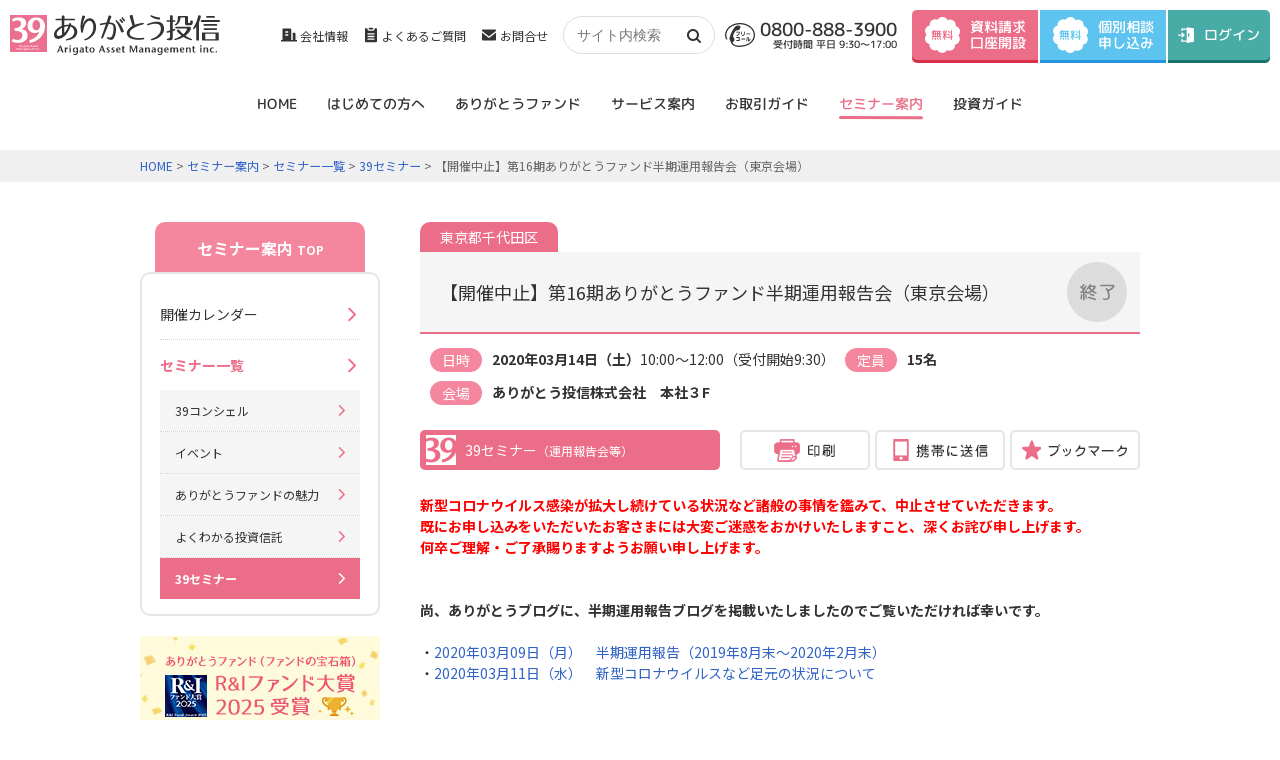

--- FILE ---
content_type: text/html; charset=UTF-8
request_url: https://www.39asset.co.jp/seminar/info/2020/03/001189.html
body_size: 28443
content:
<!DOCTYPE html>
<html lang="ja">
<head>
<meta charset="UTF-8">
<title>【開催中止】第16期ありがとうファンド半期運用報告会（東京会場）（2020年03月14日）｜国際分散投資ならありがとう投信</title>
<meta http-equiv="X-UA-Compatible" content="IE=edge">
<meta name="viewport" content="width=device-width,initial-scale=1">
<meta name="keywords" content="【開催中止】第16期ありがとうファンド半期運用報告会（東京会場）,セミナー,国際分散,投資信託,投資,運用,資産形成,長期投資,積み立て,資産運用,ありがとうファンド,ありがとう投信">
<meta name="description" content="国際分散投資のありがとう投信。セミナー「【開催中止】第16期ありがとうファンド半期運用報告会（東京会場）（2020年03月14日）」について。">
<meta name="format-detection" content="telephone=no">
<link rel="start" href="https://www.39asset.co.jp/" title="国際分散投資ならありがとう投信">
<link rel="apple-touch-icon" href="/_common/img/apple-touch-icon.png">
<link rel="alternate" type="application/rss+xml" title="sitemap" href="/sitemap.xml">
<link href="/seminar/_css/import.css" rel="stylesheet" media="all">
<link rel="alternate" type="application/rss+xml" title="Arigato Asset Management - SEMINAR RSS" href="https://www.39asset.co.jp/seminar/rss.xml">
<link rel="alternate" type="application/atom+xml" title="Arigato Asset Management - SEMINAR Atom" href="https://www.39asset.co.jp/seminar/atom.xml">
<!--[if lte IE 8 ]>
<link href="/seminar/_css/ie.css" rel="stylesheet" media="all">
<![endif]-->
<link rel="preconnect" href="https://fonts.googleapis.com">
<link rel="preconnect" href="https://fonts.gstatic.com" crossorigin>
<link href="https://fonts.googleapis.com/css2?family=M+PLUS+Rounded+1c:wght@400;500;700&family=Noto+Sans+JP:wght@100..900&display=swap" rel="stylesheet">
<!--[if lt IE 9]>
<script src="/_common/js/html5shiv.js"></script>
<![endif]-->
<script src="/_common/js/jquery-1.8.3.min.js"></script>
<script src="/_common/js/jquery.cookie.js"></script>
<script defer async src="/_common/js/switch.js"></script>
<script defer async src="/_common/js/common.js"></script>
<link href="/seminar/_css/print.css" rel="stylesheet" media="print">
<script src="/_common/js/bookmark.js"></script>
</head>
<body id="seminar">
<!-- Google Tag Manager -->
<noscript><iframe src="//www.googletagmanager.com/ns.html?id=GTM-T2NJBH"
height="0" width="0" style="display:none;visibility:hidden"></iframe></noscript>
<script>(function(w,d,s,l,i){w[l]=w[l]||[];w[l].push({'gtm.start':
new Date().getTime(),event:'gtm.js'});var f=d.getElementsByTagName(s)[0],
j=d.createElement(s),dl=l!='dataLayer'?'&l='+l:'';j.async=true;j.src=
'//www.googletagmanager.com/gtm.js?id='+i+dl;f.parentNode.insertBefore(j,f);
})(window,document,'script','dataLayer','GTM-T2NJBH');</script>
<!-- End Google Tag Manager -->
<!-- ============================================== [ wrapper ] ============================================== -->
<div id="wrapper">

<!-- ============================================== [ header ] ============================================== -->
<a id="com_header"></a>
<header>
	<div class="inner">
		<p id="logo"><a href="/" class="overimg"><img src="/_common/img/logo.svg" alt="国際分散投資ならありがとう投信"></a></p>
		<ul class="h_links sp_none">
			<li class="company"><a href="/company/">会社情報</a></li>
			<li class="faq"><a href="/faq/">よくあるご質問</a></li>
			<li class="_cv"><a href="/contact/">お問合せ</a></li>
		</ul>
		<div id="search"> 
			<script>
				(function() {
					var cx = '000972166572447114328:mpdj53gwa_i';
					var gcse = document.createElement('script');
					gcse.type = 'text/javascript';
					gcse.async = true;
					gcse.src = (document.location.protocol == 'https:' ? 'https:' : 'http:') +
					'//www.google.com/cse/cse.js?cx=' + cx;
					var s = document.getElementsByTagName('script')[0];
					s.parentNode.insertBefore(gcse, s);
				})();
			</script>
			<gcse:search></gcse:search>
			<script>
				$(window).on("load", function(){
					$("#gsc-i-id1").attr("placeholder", "サイト内検索");
				});
			</script>
		</div>

		<p class="tel sp_none m-plus"><span>0800-888-3900</span>受付時間 平日 9:30～17:00</p>

		<ul class="h_btns m-plus">
			<li class="contact"><a href="https://mypage.39asset.co.jp/form/personal"><span class="ico">無料</span><span>資料請求<br>口座開設</span></a></li>
			<li class="consultation"><a href="/consultation/"><span class="ico">無料</span><span>個別相談<br>申し込み</span></a></li>
			<li class="login"><a href="https://mypage.39asset.co.jp/webcustomers/sign_in" target="_blank">ログイン</a></li>
			<li id="sp_menubtn" class="pc_none">MENU</li>
		</ul>
	</div>
</header><!-- //header -->
<!-- ============================================== [ gnav ] ============================================== -->
<nav id="gnav" class="m-plus">
	<ul>
		<li class="nav01"><a href="/">HOME</a></li>
		<li class="nav02"><a href="/beginner/">はじめての方へ</a></li>
		<li class="nav03"><a href="/39fund/">ありがとうファンド</a></li>
		<li class="nav04"><a href="/service/">サービス案内</a></li>
		<li class="nav05"><a href="/guide/">お取引ガイド</a></li>
		<li class="nav06"><a href="/seminar/info/">セミナー案内</a></li>
		<li class="nav10"><a href="/investment-guide/">投資ガイド</a></li>
	</ul>
</nav><!-- //gnav -->
<div id="directry">
    <p><a href="/">HOME</a> &gt; <a href="https://www.39asset.co.jp/seminar/">セミナー案内</a> &gt; <a href="https://www.39asset.co.jp/seminar/info/">セミナー一覧</a> &gt; <a href="https://www.39asset.co.jp/seminar/info/39seminar/">39セミナー</a> &gt; 【開催中止】第16期ありがとうファンド半期運用報告会（東京会場）</p>
</div>

<!-- ============================================== [ main ] ============================================== -->
<div id="main" class="clearfix">

    <div id="contents">
       
        <section>
			<!-- タイトル -->
			<p class="sem_d_place">東京都千代田区</p>
			
			<h1 class="sem_d_tit end">【開催中止】第16期ありがとうファンド半期運用報告会（東京会場）</h1>
			<ul class="sen_d_day clearfix">
				<li><span>日時</span><strong>2020年03月14日（土）</strong>10:00～12:00（受付開始9:30）</li>
				<li><span>定員</span><strong>15名</strong></li>
				<li><span>会場</span><strong>ありがとう投信株式会社　本社３F</strong></li>
			</ul>
			<ul class="sem_d_btnlist clearfix">
				<li class="category ari">39セミナー<span>（運用報告会等）</span></li>
				<li><a href="javascript:void(0)" onclick="window.print();return false;"><img class="overimg" src="/seminar/_img/btn_print.gif" width="130" height="40" alt="印刷"></a></li>
				<li><a href="mailto:?body=【開催中止】第16期ありがとうファンド半期運用報告会（東京会場）%0d%0ahttps://www.39asset.co.jp/seminar/info/2020/03/001189.html"><img class="overimg" src="/seminar/_img/btn_mail.gif" width="130" height="40" alt="携帯に送信"></a></li>
				<li><a href="javascript:void(0)" onclick="toFavorite(location.href,document.title);"><img class="overimg" src="/seminar/_img/btn_bookmark.gif" width="130" height="40" alt="ブックマーク"></a></li>
			</ul>

			<div class="smain_cnt">
				<p><span style="color: #ff0000;"><strong>新型コロナウイルス感染が拡大し続けている状況など諸般の事情を鑑みて、中止させていただきます。</strong></span></p>
<p><span style="color: #ff0000;"><strong>既にお申し込みをいただいたお客さまには大変ご迷惑をおかけいたしますこと、深くお詫び申し上げます。　　　</strong></span></p>
<p><span style="color: #ff0000;"><strong>何卒ご理解・ご了承賜りますようお願い申し上げます。</strong></span></p>
<p><strong><span>　</span></strong></p>
<p><strong><span>　</span></strong></p>
<p><span><strong>尚、ありがとうブログに、半期運用報告ブログを掲載いたしましたのでご覧いただければ幸いです。</strong></span></p>
<p>　</p>
<p>・<a href="https://www.39asset.co.jp/blog/2020/03/001202.html" target="_blank">2020年03月09日（月）　半期運用報告（2019年8月末～2020年2月末）</a></p>
<p>・<a href="https://www.39asset.co.jp/blog/2020/03/001204.html" target="_blank">2020年03月11日（水）　新型コロナウイルスなど足元の状況について</a></p>
<p>　　</p>
<p></p>
<h2>第16期ありがとうファンド半期運用報告会を３月より全国で開催いたします！</h2>
<p>　ありがとうファンドは、3月2日に第16期中間決算を迎えます。3月より全国6都市でありがとうファンドの第16期半期運用報告会を開催いたします。</p>
<p>　　　</p>
<p>　この半年間を振り返って見ますと、米中貿易摩擦やブレグジットの行方など先行き不透明な状況で世界経済の景気後退懸念が高まる中、各国が利下げによる金融緩和政策を実施したことなどにより、昨年末にかけてリスクオン相場となり、世界の株式市場は大きく上昇いたしました。年明け以降は新型コロナウイルス感染拡大の影響を受けて、世界のマーケットは上下に大きく変動しております。短期的には早期に収束するかどうかで企業業績や世界経済に与える影響は変わってくるでしょう。</p>
<p>　　</p>
<p>　　　</p>
<p>　　</p>
<p>　　　<img alt="8b02de71710ecee5f2c32320cf886697_s.jpg" src="https://www.39asset.co.jp/seminar/_images/06423df89896df4ff574b3b77c04281d0122e85a.jpg" width="541" height="361" class="mt-image-none" style="display: block; margin-left: auto; margin-right: auto;" /></p>
<p>　　　</p>
<p>　　　</p>
<p>　そのような中で、ありがとうファンドは短期的なマーケット動向に惑わされることなく、引き続き世界経済の成長、企業利益の成長の恩恵を享受すべく、国際分散投資で投資先を厳選して、金（ゴールド）にも投資することによってダウンサイドリスクを抑制しながら、長期投資で安定した運用パフォーマンスを目指して運用して参りました。　</p>
<p>　　　</p>
<p>　この半期運用報告では、半年間の運用報告と今後の見通し、運用方針、投資運用戦略について詳しくご報告させて頂きます。</p>
<p>　　</p>
<p><span></span>　是非この機会にご家族ご友人をお誘い合わせの上ご参加頂ければと思います。　　　</p>
<p><span>　皆様のご参加を心よりお待ちしております♪</span></p>
<p><span>　</span></p>
<p><span>　　</span></p>
<p><span>　　　<img alt="202002第16期半期運用報告会チラシ20200212.jpg" src="https://www.39asset.co.jp/seminar/_images/cffe774d61cc1112040b496b8363116d594a030c.jpg" width="698" height="987" class="mt-image-none" /></span></p>
<p>　　　　　</p>
<p style="text-align: center;">　</p>
<p style="text-align: center;"><img alt="ありがとう投信ロゴ_FB_Ab_160406.png" src="https://www.39asset.co.jp/seminar/_images/73d855b9aadb0db6168bca41f9ac3782f19d6af7.png" width="205" height="205" class="mt-image-none" /></p>
<p style="text-align: center;"></p>
<p style="text-align: center;">　　　　　</p>
<p style="text-align: center;">　</p>
<p style="text-align: center;">　</p>
<p style="text-align: center;">＜ありがとうファンド（ファンドの宝石箱）＞</p>
<p style="text-align: center;">「Ｒ＆Ｉファンド大賞2018」を受賞しました！</p>
<p style="text-align: center;">　　</p>
<p style="text-align: center;"><img alt="2018投資信託10年部門　優秀ファンド.jpg" src="https://www.39asset.co.jp/seminar/_images/d39106a20308a50de2bf2a4d13f978452a64f147.jpg" width="422" height="108" class="mt-image-none" /></p>
<p style="text-align: center;">　　</p>
<p style="text-align: center;">詳しくは<a href="https://www.39asset.co.jp/news/2018/04/000712.html" target="_blank">こちら</a>をご覧ください。</p>
<p>　　</p>
			</div>

			<!-- お申込み -->
			
		</section>

		
		

		<section>
			<h2>講師紹介</h2>

			
			

			<!-- 紹介文あり -->
			
			
			<!-- 講師 -->
			<div class="inst_block01 clearfix">
				<p class="img"><img src="https://www.39asset.co.jp/seminar/assets_c/2016/08/254e36e775c9063f6db7ace12546ec14824ea43e-thumb-1968x2944-46.jpg" width="150" alt="長谷俊介"></p>
				<div class="txt">
					<h3>長谷俊介</h3>
					<p class="mb5"><strong>ありがとう投信株式会社 代表取締役社長</strong></p>
					<p>大学卒業後、金融システムエンジニアとして主に確定拠出年金システムの設計・開発に従事した後、2005年に経営理念に共感して税理士・公認会計士が立ち上げた独立系資産運用会社である当社に入社。</p>
<p>創業期より会社の発展に尽力し、カスタマーサービス部長、投信委託業務部長、投信企画運用部ポートフォリオマネージャーなどを経て、2016年4月より代表取締役社長に就任。</p>
				</div>
			</div>
			
			
			
			<!-- 講師 -->
			<div class="inst_block01 clearfix">
				<p class="img"><img src="https://www.39asset.co.jp/seminar/assets_c/2019/08/3c4918c8730f4fc7cf2ce149361589604aa955a0-thumb-1635x2333-2658.jpg" width="150" alt="真木喬敏"></p>
				<div class="txt">
					<h3>真木喬敏</h3>
					<p class="mb5"><strong>ありがとう投信株式会社 ファンドマネージャー</strong></p>
					<p>米国ゴールデンゲート大学大学院（金融修士・投資運用専攻）を卒業後、JPモルガン証券、モルガン・スタンレー MUFG証券、ゴールドマン・サックス・アセット・マネジメントにて、フロント（アナリスト）、ミドル（マーケットリスクモニタリング）及びバックオフィ ス（ファンド財務諸表・運用報告書作成）業務に従事。2016年4月より現職。</p>
<p>米国公認会計士試験全科目合格。調理師免許保有。大学非常勤講師。</p>
				</div>
			</div>
			
			
			
			

			
		</section>

		
		
		
		
		<section>
			<h2>会場</h2>
			
			<script src="//maps.google.com/maps/api/js?key=AIzaSyBhv-NCL06DpJCafnNYgXXQcI3BEUrMMNM&v=3&sensor=false" type="text/javascript"></script>
			<script src="/seminar/_js/google_map.js" type="text/javascript"></script>
			<script>
				$(document).ready(function(){
					googlemap_init('google_map', '〒101-0047 東京都千代田区内神田2‐15‐9');
				});
			</script>
			<div id="google_map" class="map"></div>

			<table class="tbr map_tbl">
				<tr>
					<th class="w20">会場</th>
					<td>ありがとう投信株式会社　本社３F</td>
					</tr>
				<tr>
					<th class="w20">会場電話番号</th>
					<td>0800-888-3900（フリーコール）</td>
				</tr>
				<tr>
					<th class="w20">住所</th>
					<td>〒101-0047 東京都千代田区内神田2‐15‐9</td>
				</tr>
				<tr>
					<th class="w20">参加費用</th>
					<td><p>無料</p></td>
				</tr>
			</table>
			<div class="caution">
				<ul>
					<li>●上記セミナーでは、ありがとう投信株式会社が設定・運用・販売を行う投資信託の勧誘を行うことがあります。</li>
					<li>●投資信託は、値動きのある有価証券等に投資しますので、基準価額が変動し、購入時の価額を下回ることもあります。</li>
					<li>●投資信託のリスク、コストについては、投資信託説明書（交付目論見書）に記載されています。</li>
					<li>●お申込みの際は、投資信託説明書（交付目論見書）をお読みいただき、ご自身のご判断でお申込み下さい。</li>
				</ul>
			</div>
			<!-- お申込み -->
			
		</section>
		

        <p class="backlink">｜　<a href="https://www.39asset.co.jp/seminar/info/">セミナー案内TOPへ戻る</a>　｜</p>

    </div><!-- //contents -->

<div id="side">
            <dl class="sidenav">
                 <dt><a class="overimg" href="https://www.39asset.co.jp/seminar/info/">セミナー案内 <span>TOP</span></a></dt>
                <dd>
                    <ul>
                        <li><a href="https://www.39asset.co.jp/seminar/">開催カレンダー</a></li>
                        <li><a class="selected" href="https://www.39asset.co.jp/seminar/info/">セミナー一覧</a>
                            <ul>
                            
                                <li><a href="https://www.39asset.co.jp/seminar/info/concier/">39コンシェル</a></li>
                                <li><a href="https://www.39asset.co.jp/seminar/info/event/">イベント</a></li>
                                <li><a href="https://www.39asset.co.jp/seminar/info/appeal/">ありがとうファンドの魅力</a></li>
                                <li><a href="https://www.39asset.co.jp/seminar/info/trust/">よくわかる投資信託</a></li>
                                <li><a href="https://www.39asset.co.jp/seminar/info/39seminar/" class="subselected">39セミナー</a></li></ul>
                        </li>
                    </ul>
                </dd>
            </dl>
            <p class="mb20"><a href="/news/2025/04/002158.html"><img class="overimg" src="/_common/img/lbnr_ri2025.jpg" width="240" height="100" alt="R&Iファンド大賞2025 受賞"></a></p>
<p class="mb20"><a href="/news/2022/03/001628.html"><img class="overimg" src="/_common/img/lbnr_lfaj2022.jpg" width="240" height="100" alt="リッパーファンドアワード2022 最優秀賞受賞"></a></p>
<p class="mb20"><a href="/service/concierge/"><img class="overimg" src="/_common/img/lbnr_concierge.png" width="240" height="100" alt="39コンシェルジュサービス：相続・税金・保険・法律問題など一人ひとりのお客さまのご相談に乗って問題解決のお手伝いをさせていただきます。"></a></p>
<p class="mb20"><a href="/service/fp/"><img class="overimg" src="/_common/img/lbnr_fpservice.gif" width="240" height="100" alt="FPサービス"></a></p>
<p class="mb20"><a href="/service/campaign/shokai/"><img class="overimg" src="/_common/img/lbnr_shokai2.gif" width="240" height="100" alt="39紹介プログラム"></a></p>
<p><a href="/blog/"><img class="overimg" src="/_common/img/lbnr_blog.gif" width="240" height="100" alt="資産運用に役立つ情報をご紹介「ありがとうブログ」"></a></p>
        </div><!-- //side -->


</div><!-- //main -->

<!-- 注意書き -->
<div class="f_caution">
	<div class="inner">
		<p class="tit"><strong>お取引にかかる手数料率およびリスクについて</strong></p>
		<p>弊社ホームページに掲載されている『ありがとうファンド』のお取引をしていただく際には、所定の手数料や諸経費をご負担いただく場合があります。また、『ありがとうファンド』には価格の変動等により損失が生じるおそれがあり、元本が保証されているわけではありません。</p>
		<p>『ありがとうファンド』の手数料等およびリスクにつきましては、<a href="/39fund/">商品案内やお取引に関するページ等</a>、及び投資信託説明書（交付目論見書）に記載しておりますのでご確認ください。</p>
	</div>
</div>

<!-- お問い合わせ -->
<div id="f_cv" class="clearfix">
	<div class="contact">
		<p class="img01"><img src="/_common/img/tit_f_cv01.png" width="445" height="105" alt="毎月のベストな積立金額を知りたい"></p>
		<p class="img02"><img src="/_common/img/txt_f_cv01.png" width="450" height="105" alt="資料のご請求・口座開設に関するお問い合わせ"></p>
		<p class="txt m-plus"><a href="tel:08008883900"><span>0800-888-3900</span>〈受付時間〉 平日 9:30～17:00</a></p>
		<p class="btn m-plus"><a href="https://mypage.39asset.co.jp/form/personal"><span>インターネットからの</span>資料のご請求・口座開設</a></p>
	</div>
	<div class="consultation">
		<p class="img01"><img src="/_common/img/tit_f_cv02.png" width="445" height="105" alt="初めての資産運用をご検討中の方"></p>
		<p class="img02"><img src="/_common/img/txt_f_cv02.png" width="450" height="105" alt="資産運用無料個別相談"></p>
		<p class="txt m-plus">お客さま一人ひとりに寄り添って<br>資産運用を一生涯サポートさせていただきます。</p>
		<p class="btn m-plus"><a href="/consultation/">無料個別相談のお申込み</a></p>
	</div>
</div>
</div><!-- //wrapper -->

<!-- ============================================== [ footer ] ============================================== -->
<div class="gotop">
	<a href="#com_header"><img src="/_common/img/pagetop.png" width="50" height="50" alt="pagetop"></a>
</div>

<!-- sp_menu_contents -->
<div id="sp_menu_contents" class="pc_none"><div class="inner">
	<ul class="m-plus">
		<li><a href="/">HOME</a></li>
		<li><a href="/beginner/">はじめての方へ</a></li>
		<li><span class="trigger">ありがとうファンド</span>
			<ul class="accordion">
				<li><a href="/39fund/">ありがとうファンドの特徴</a></li>
				<li><a href="/39fund/reason/">お申込みメモ</a></li>
				<li><a href="/39fund/compfund/">投資対象ファンド</a></li>
				<li><a href="/39fund/partner/">投資先運用パートナー</a></li>
				<li><a href="/39fund/report/">運用状況・レポート</a></li>
				<li><a href="/39fund/prospectus/">目論見書</a></li>
				<li><a href="/39fund/blog/">投資・運用コラム</a></li>
			</ul>
		</li>
		<li><span class="trigger">サービス案内</span>
			<ul class="accordion">
				<li><a href="/service/">サービス案内TOP</a></li>
				<li><a href="/guide/buy/teiki.html">定期積立サービス</a></li>
				<li><a href="/guide/buy/divide.html">分割購入サービス</a></li>
				<li><a href="/guide/kankin/lifesupport.html">定期換金サービス</a></li>
				<li><a href="/service/fp/">FPサービス</a></li>
				<li><a href="/service/concierge/">39コンシェルジュ</a></li>
				<li><a href="/service/campaign/shokai/">ご家族・ご友人39紹介プログラム</a></li>
			</ul>
		</li>
		<li><span class="trigger">お取引ガイド</span>
			<ul class="accordion">
				<li><a href="/guide/">お取引ガイドTOP</a></li>
				<li><span class="trigger">資料請求・口座開設の流れ</span>
					<ul class="accordion">
						<li><a href="/guide/flow/">個人のお客さま</a></li>
						<li><a href="/guide/flow/corporate.html">法人のお客さま</a></li>
					</ul>
				</li>
				<li><a href="/guide/change/">登録内容の変更</a></li>
				<li><span class="trigger">購入方法について</span>
					<ul class="accordion">
						<li><a href="/guide/buy/">購入方法についてTOP</a></li>
						<li><a href="/guide/buy/teiki.html">定期積立サービス</a></li>
						<li><a href="/guide/buy/divide.html">分けて買いサービス</a></li>
						<li><a href="/guide/buy/spot.html">スポット購入</a></li>
					</ul>
				</li>
				<li><span class="trigger">換金（解約）方法について</span>
					<ul class="accordion">
						<li><a href="/guide/kankin/">換金（解約）方法についてTOP</a></li>
						<li><a href="/guide/kankin/normal.html">換金</a></li>
						<li><a href="/guide/kankin/lifesupport.html">定期換金サービス</a></li>
					</ul>
				</li>
				<li><a href="/guide/nisa/">NISA口座について</a></li>
				<li><a href="/guide/tokutei/">特定口座について</a></li>
				<li><a href="/guide/souzoku/">相続について</a></li>
				<li><a href="/guide/child/">こども口座について</a></li>
			</ul>
		</li>
		<li><span class="trigger">セミナー案内</span>
			<ul class="accordion">
				<li><a href="/seminar/">開催カレンダー</a></li>
				<li><span class="trigger">セミナー一覧</span>
					<ul class="accordion">
						<li><a href="/seminar/info/">セミナー一覧TOP</a></li>
						<li><a href="/seminar/info/concier/">コンシェル</a></li>
						<li><a href="/seminar/info/event/">イベント</a></li>
						<li><a href="/seminar/info/appeal/">ありがとうファンドの魅力</a></li>
						<li><a href="/seminar/info/trust/">よくわかる投資信託</a></li>
						<li><a href="/seminar/info/39seminar/">39セミナー</a></li>
					</ul>
				</li>
			</ul>
		</li>
		<li><span class="trigger">投資ガイド</span>
			<ul class="accordion">
				<li><a href="/investment-guide/">投資ガイドTOP</a></li>
				<li><a href="/investment-guide/needs/">なぜ資産運用が必要なのか？</a></li>
				<li><a href="/investment-guide/bunsan/">分散投資の大切さ</a></li>
				<li><a href="/investment-guide/trust/">投資信託って？</a></li>
				<li><a href="/investment-guide/tumitate/">積立投資のススメ</a></li>
				<li><span class="trigger">年代別の活用法</span>
					<ul class="accordion">
						<li><a href="/investment-guide/generation/">年代別の活用法TOP</a></li>
						<li><a href="/investment-guide/generation/junior.html">ジュニア世代</a></li>
						<li><a href="/investment-guide/generation/working.html">現役世代</a></li>
						<li><a href="/investment-guide/generation/senior.html">シニア世代</a></li>
					</ul>
				</li>
			</ul>
		</li>
		<li><span class="trigger">会社情報</span>
			<ul class="accordion">
				<li><a href="/company/">会社情報TOP</a></li>
				<li><a href="/company/about.html">会社の生い立ち</a></li>
				<li><a href="/company/message.html">ご挨拶</a></li>
				<li><a href="/company/history.html">ありがとう投信の歩み（沿革）</a></li>
				<li><a href="/company/outline.html">会社概要</a></li>
				<li><a href="/company/access.html">アクセスマップ</a></li>
				<li><a href="/company/finance.html">財務状況</a></li>
				<li><a href="/company/recruit.html">採用情報</a></li>
			</ul>
		</li>
		<li><a href="/contact/">お問合せ</a></li>
		<li><a href="/faq/">よくあるご質問</a></li>
	</ul>
	<div class="btn">
		<p class="contact m-plus"><a href="https://mypage.39asset.co.jp/form/personal"><span>インターネットからの</span>資料のご請求・口座開設</a></p>
		<p class="consultation m-plus"><a href="/consultation/">無料個別相談のお申込み</a></p>
		<p class="tel m-plus"><a href="tel:08008883900"><span>0800-888-3900</span>〈受付時間〉 平日 9:30～17:00</a></p>
		<p class="report"><a href="/39fund/report/"><img src="/_common/img/btn_report.jpg" width="514" height="104" alt="ありがとうファンド月次レポート"></a></p>
	</div>
</div></div>

<footer class="clearfix">
	<div id="footer_nav">
		<ul class="clearfix">
			<li><a href="/sitepolicy/">サイトポリシー</a></li>
			<li><a href="/privacy/">プライバシーポリシー</a></li>
			<li><a href="/materialpolicy/">マテリアリティポリシー</a></li>
			<li><a href="/antisocial/">反社会的勢力に対する基本方針</a></li>
			<li><a href="/voting/">議決権の指図行使の方針</a></li>
			<li><a href="/solicitation/">勧誘方針</a></li>
			<li><a href="/link/">リンク集</a></li>
			<li><a href="/sitemap/">サイトマップ</a></li>
		</ul>
	</div>
	<div class="footer_block">
		<div class="footer_block_l">
			<p><a href="/" class="overimg"><img src="/_common/img/logo.png" width="210" height="40" alt="国際分散投資ならありがとう投信"></a></p>
			<p>金融商品取引業者 関東財務局長（金商）<br>第304号 一般社団法人 投資信託協会会員</p>
			<ul class="sns">
				<li class="tw_btn"></li>
				<li class="fb_btn"></li>
			</ul>
		</div>
		<div class="footer_block_r">
			<small class="copyright">&copy; 2022 ありがとう投信株式会社.</small>
		</div>
	</div>
</footer><!-- //footer -->
</body>
</html>

--- FILE ---
content_type: text/css
request_url: https://www.39asset.co.jp/seminar/_css/import.css
body_size: 343
content:
@charset "utf-8";

@import url("../../_common/css/normalize.css");
@import url('../../_common/css/master.css') screen and (min-width: 641px),print;
@import url('pc.css') screen and (min-width: 641px),print;
@import url('../../_common/css/sp_master.css') screen and (max-width: 640px);
@import url('sp.css') screen and (max-width: 640px);

--- FILE ---
content_type: text/css
request_url: https://www.39asset.co.jp/seminar/_css/pc.css
body_size: 14110
content:
@charset "UTF-8";

/* **********************************************************************
 *
 *       Title:   ありがとう投信 pc.css
 *
 ********************************************************************** */

/* TOP
======================================================= */

.attention {
	background:#e95454;
	color:#fff;
	text-align:center;
	padding:10px 0;
	margin: 0 0 40px;
	font-size:116%;
	font-weight:bold;
}

.sem_tab {
	margin: 0 0 30px;
	border-bottom: 2px solid #f4869d;
}

.sem_tab li {
	float: left;
	width: 355px;
	margin: 0 0 0 10px;
	overflow: hidden;
	border-radius: 10px 10px 0 0;
	-webkit-border-radius: 10px 10px 0 0;
	-moz-border-radius: 10px 10px 0 0;
}

.sem_tab li:first-child {
	margin: 0;
}

.sem_tab li a {
	display: block;
}

.sem_tab li a:link,
.sem_tab li a:visited {
	color: #333;
	text-decoration: none;
}

.sem_tab li.active a:link,
.sem_tab li.active a:visited,
.sem_tab li a:hover {
	color: #fff;
}

.sem_tab li.tab01 a {
	padding: 15px 0 15px 145px;
	background: #f0f0f0 url(../_img/bg_tab01_off.gif) no-repeat 112px 48%;
}

.sem_tab li.tab01.active a,
.sem_tab li.tab01 a:hover {
	background: #f4869d url(../_img/bg_tab01_on.gif) no-repeat 112px 48%;
}

.sem_tab li.tab02 a {
	padding: 15px 0 15px 165px;
	background: #f0f0f0 url(../_img/bg_tab02_off.gif) no-repeat 134px 48%;
}

.sem_tab li.tab02.active a,
.sem_tab li.tab02 a:hover {
	background: #f4869d url(../_img/bg_tab02_on.gif) no-repeat 134px 48%;
}

#jqui_calendar {
	margin: 0 0 30px;
	position: relative;
}

#jqui_calendar .ui-datepicker-title {
	margin: 0 0 30px;
	font-size: 143%;
	text-align: center;
}

#jqui_calendar .ui-datepicker-prev {
	position: absolute;
	top: 5px;
	left: 20px;
}

#jqui_calendar .ui-datepicker-prev span {
	padding: 0 0 0 15px;
	background: url(../../_common/img/arw_r.png) no-repeat 0 center;
	cursor: pointer;
}

#jqui_calendar .ui-datepicker-next {
	position: absolute;
	top: 5px;
	right: 20px;
}

#jqui_calendar .ui-datepicker-next span {
	padding: 0 15px 0 0;
	background: url(../../_common/img/arw_sidenav2.png) no-repeat right center;
	cursor: pointer;
}

#jqui_calendar table {
	width: 100%;
	border-collapse: collapse;
}

#jqui_calendar table thead th {
	padding: 0 3px 5px;
	text-align: center;
	border-left: 3px solid #fff;
}

#jqui_calendar table thead th span {
	display: block;
	padding: 2px 0;
	overflow: hidden;
	background: #e6e6e6;
	border-radius: 30px;
	-webkit-border-radius: 30px;
	-moz-border-radius: 30px;
}

#jqui_calendar table thead th:first-child span {
	color: #fff;
	background: #ec5d5d;
}

#jqui_calendar table thead th:last-child span {
	color: #fff;
	background: #74afd8;
}

#jqui_calendar table tbody td {
	padding: 5px;
	width: 14%;
	height: 70px;
	border-left: 3px solid #fff;
	border-top: 3px solid #fff;
	background: #f5f5f5;
	font-weight: bold;
	vertical-align: top;
	text-align: center;
}

#jqui_calendar table tbody td.ui-datepicker-other-month {
	background: none;
}

#jqui_calendar table tbody td:first-child {
	color: #ec5d5d;
}

#jqui_calendar table tbody td:last-child {
	color: #74afd8;
}

#jqui_calendar table tbody td a {
	display: block;
	min-height: 30px;
	margin: 5px 0 0;
	padding: 5px 3px 5px 40px;
	overflow: hidden;
	color: #fff;
	font-size: 79%;
	font-weight: normal;
	line-height: 1.4;
	border-radius: 5px;
	-webkit-border-radius: 5px;
	-moz-border-radius: 5px;
}

#jqui_calendar table tbody td a.ari {
	background: #ec6d88 url(../_img/ico_ari.gif) no-repeat 5px center;
}

#jqui_calendar table tbody td a.ap {
	background: #66bdc7 url(../_img/ico_ap.gif) no-repeat 5px center;
}

#jqui_calendar table tbody td a.us {
	background: #ec873d url(../_img/ico_us.gif) no-repeat 5px center;
}

#jqui_calendar table tbody td a.cn {
	background: #77bc64 url(../_img/ico_cn2.gif) no-repeat 5px center;
}

#jqui_calendar table tbody td a.ev {
	background: #c78b6e url(../_img/ico_ev.gif) no-repeat 5px center;
}

#jqui_calendar table tbody td a:link,
#jqui_calendar table tbody td a:visited {
	color: #fff;
	text-decoration: none;
}

.sm_menu {
	overflow: hidden;
}

.sm_menu ul {
	width: 730px;
}

.sm_menu ul li {
	float: left;
	width: 234px;
	padding: 0 9px 9px 0;
}

.sm_menu ul li.menu01 {
	background: url(../_img/img_cn2.gif) no-repeat 12px 10px;
}

.sm_menu ul li.menu02 {
	background: url(../_img/img_ev.gif) no-repeat 12px 10px;
}

.sm_menu ul li.menu03 {
	background: url(../_img/img_ap.gif) no-repeat 12px 10px;
}

.sm_menu ul li.menu04 {
	background: url(../_img/img_us.gif) no-repeat 12px 10px;
}

.sm_menu ul li.menu05 {
	background: url(../_img/img_ari.gif) no-repeat 12px 10px;
}

.sm_menu ul li a {
	display: block;
	height: 40px;
	padding: 17px 0 17px 75px;
	line-height: 1.4;
	border-radius: 5px;
	-webkit-border-radius: 5px;
	-moz-border-radius: 5px;
	position:relative;
}

.sm_menu ul li a:link,
.sm_menu ul li a:visited {
	color: #333;
	text-decoration: none;
}

.sm_menu ul li a span {
	font-size: 86%;
}

.sm_menu ul li.menu01 a {
	border: 2px solid #77bc64;
	background: url(../_img/arw_cn.gif) no-repeat 94% center;
}

.sm_menu ul li.menu02 a {
	border: 2px solid #c78b6e;
	background: url(../_img/arw_ev.gif) no-repeat 94% center;
}

.sm_menu ul li.menu03 a {
	padding: 8px 0 26px 75px;
	border: 2px solid #66bdc7;
	background: url(../_img/arw_ap.gif) no-repeat 94% center;
}

.sm_menu ul li.menu04 a {
	padding: 8px 0 26px 75px;
	border: 2px solid #ec873d;
	background: url(../_img/arw_us.gif) no-repeat 94% center;
}

.sm_menu ul li.menu05 a {
	border: 2px solid #ec6d88;
	background: url(../_img/arw_ari.gif) no-repeat 94% center;
}

.sm_menu ul li a em {
	position:absolute;
	top:15px;
	right:28px;
	z-index:100;
}

/* 一覧
======================================================= */

.sem_list {
	margin: 0;
	padding: 0;
	list-style: none;
	font-size: 114%;
	line-height: 1.8;
}

.sem_list p {
	line-height: 1.8;
}

.sem_list li {
	padding: 30px 0;
	border-bottom: 1px dashed #d2d2d2;
}

.sem_list li:last-child {
	border-bottom: none;
}

.sem_list li a {
	display: flex;
	justify-content: space-between;
	padding: 0 80px 0 0;
	color: #333;
	text-decoration: none;
	transition: .3s;
}

.sem_list li.end a {
	background: url(../_img/bg_end.png) no-repeat right 35%;
}

.sem_list li.full a {
	background: url(../_img/bg_full.png) no-repeat right 35%;
}

.sem_list li a:hover {
	opacity: .7;
}

.sem_list li a .img {
	width: 130px;
}

.sem_list li a .img img {
	width: 100%;
	height: 91px;
	object-fit: cover;
}

/*.sem_list li .img:before {
	display: flex;
	justify-content: center;
	align-items: center;
	height: 48px;
	padding: 0 10px 0 30px;
	font-size: 75%;
	font-weight: bold;
	color: #fff;
	text-align: center;
	line-height: 1.5;
	border-radius: 2px 2px 0 0;
}

.sem_list li.cn .img:before {
	content: '39コンシェル';
	background: #77bc64 url(../../../_common/img/ico_cn.png) no-repeat 0 center;
	background-size: 30px auto;
}

.sem_list li.ev .img:before {
	content: 'イベント';
	background: #c78b6e url(../../../_common/img/ico_ev.png) no-repeat 0 center;
	background-size: 30px auto;
}

.sem_list li.ap .img:before {
	content: 'ありがとうファンドの魅力';
	background: #66bdc7 url(../../../_common/img/ico_ap.png) no-repeat 0 center;
	background-size: 30px auto;
}

.sem_list li.us .img:before {
	content: 'よくわかる投資信託';
	background: #ec873d url(../../../_common/img/ico_us.png) no-repeat 0 center;
	background-size: 30px auto;
}

.sem_list li.ari .img:before {
	content: '39セミナー';
	background: #ec6d88 url(../../../_common/img/ico_ari.png) no-repeat 0 center;
	background-size: 30px auto;
}*/

.sem_list li a .txt {
	width: 490px;
}

.sem_list li a .txt .detail {
	display: flex;
	flex-wrap: wrap;
	margin: 0 0 10px;
	font-size: 88%;
}

.sem_list li a .txt .detail dl {
	overflow: hidden;
	margin: 0 25px 5px 0;
}

.sem_list li a .txt .detail dl dt {
	float: left;
	width: 65px;
	padding: 2px 0 0;
	border-radius: 2px;
	font-size: 86%;
	color: #fff;
	text-align: center;
	background: #f4869d;
}

.sem_list li a .txt .detail dl dd {
	float: left;
	max-width: 390px;
	margin: 0 0 0 10px;
}

.sem_list li a .txt .tit {
	margin: 0 0 10px;
	font-size: 113%;
	font-weight: bold;
}

.sem_list li a .txt .intxt {
	font-size: 86%;
	color: #666;
}

.pager {
	clear: both;
	text-align: center;
	padding: 10px 0;
}

.pager span.current_page {
	background: #ec6d88;
	border: 1px solid #ec6d88;
	color: #fff;
	font-weight: bold;
	padding: 5px 10px;
}
.pager a.link_page {
	background: #fff;
	border: 1px solid #ec6d88;
	color: #ec6d88;
	padding: 5px 10px;
}

.pager a.link_next,
.pager a.link_before {
	background: #fff;
	border: 1px solid #ec6d88;
	color: #ec6d88;
	padding: 5px 10px;
}
.pager a.link_next {
	margin: 0 0 0 10px;
}
.pager a.link_before {
	margin: 0 10px 0 0;
}

.pager a,
.pager a:visited {
	text-decoration: none;
	color: #ec6d88;
}

.pager a:hover {
	background: #ec6d88;
	border: 1px solid #ec6d88;
	color: #fff;
}

/* 一覧 カテゴリ
======================================================= */

#contents h1.sem_tit {
	padding: 25px 25px 25px 80px;
	margin: 0 0 30px;
	border: none;
	font-size: 129%;
	font-weight: bold;
	border-radius: 10px;
    -webkit-border-radius: 10px;
    -moz-border-radius: 10px;
}

#contents h1.sem_tit.cn {
	color: #77bc64;
	background: #f5f5f5 url(../_img/bg_tit_cn2.gif) no-repeat 15px center;
}

#contents h1.sem_tit.ev {
	color: #c78b6e;
	background: #f5f5f5 url(../_img/bg_tit_ev.gif) no-repeat 15px center;
}

#contents h1.sem_tit.ap {
	color: #66bdc7;
	background: #f5f5f5 url(../_img/bg_tit_ap.gif) no-repeat 15px center;
}

#contents h1.sem_tit.us {
	color: #ec873d;
	background: #f5f5f5 url(../_img/bg_tit_us.gif) no-repeat 15px center;
}

#contents h1.sem_tit.ari {
	color: #ec6d88;
	background: #f5f5f5 url(../_img/bg_tit_ari.gif) no-repeat 15px center;
}

/* 詳細
======================================================= */

.sem_d_place {
    display: inline-block;
    vertical-align: top;
    zoom: 1;
    *display: inline;
	padding: 5px 20px 4px;
	color: #fff;
	background: #ec6d88;
	border-radius: 10px 10px 0 0;
    -webkit-border-radius: 10px 10px 0 0;
    -moz-border-radius: 10px 10px 0 0;
}

#contents h1.sem_d_tit {
	padding: 27px 20px;
	margin: 0 0 15px;
	border-bottom: 2px solid #ec6d88;
	font-size: 129%;
	font-weight: normal;
	background: #f5f5f5;
}

#contents h1.sem_d_tit.end {
	padding: 27px 75px 27px 20px;
	background: #f5f5f5 url(../_img/bg_end.png) no-repeat 98% center;
}

#contents h1.sem_d_tit.full {
	padding: 27px 75px 27px 20px;
	background: #f5f5f5 url(../_img/bg_full.png) no-repeat 98% center;
}

.sen_d_day {
	margin: 0 0 15px;
}

.sen_d_day li {
	float: left;
	padding: 0 0 10px 10px;
}

.sen_d_day li span {
	display: inline-block;
	vertical-align: middle;
	zoom: 1;
	*display: inline;
	padding: 2px 12px;
	margin: -2px 10px 0 0;
	color: #fff;
	background: #f4869d;
	border-radius: 20px;
    -webkit-border-radius: 20px;
    -moz-border-radius: 20px;
}

.sem_d_btnlist {
	margin: 0 0 25px;
}

.sem_d_btnlist li {
	float: left;
	margin: 0 0 0 5px;
}

.sem_d_btnlist li.category {
	width: 240px;
	padding: 10px 15px 10px 45px;
	margin: 0 15px 0 0;
	color: #fff;
	border-radius: 5px;
    -webkit-border-radius: 5px;
    -moz-border-radius: 5px;
}

.sem_d_btnlist li.category span {
	font-size: 86%;
}

.sem_d_btnlist li.category.cn {
	background: #77bc64 url(../_img/ico_cn2.gif) no-repeat 6px center;
}

.sem_d_btnlist li.category.ev {
	background: #c78b6e url(../_img/ico_ev.gif) no-repeat 6px center;
}

.sem_d_btnlist li.category.ap {
	background: #66bdc7 url(../_img/ico_ap.gif) no-repeat 6px center;
}

.sem_d_btnlist li.category.us {
	background: #ec873d url(../_img/ico_us.gif) no-repeat 6px center;
}

.sem_d_btnlist li.category.ari {
	background: #ec6d88 url(../_img/ico_ari.gif) no-repeat 6px center;
}

#order_form1 {
	padding: 30px 0 0;
}

.inst_block01 {
	padding: 28px;
	margin: 0 0 20px;
	border: 2px solid #e6e6e6;
	border-radius: 10px;
    -webkit-border-radius: 10px;
    -moz-border-radius: 10px;
}

.inst_block01 .img {
	float: left;
	width: 150px;
}

.inst_block01 .txt {
	float: right;
	width: 480px;
}

#contents .inst_block01 .txt h3 {
	padding: 0;
	margin: 0;
	border: none;
	font-size: 129%;
	font-weight: normal;
}

.inst_block02 {
	overflow: hidden;
}

.inst_block02 ul {
	width: 750px;
}

.inst_block02 ul li {
	float: left;
	width: 220px;
	padding: 0 30px 0 0;
}

#contents .inst_block02 h3 {
	padding: 0;
	margin: 0;
	border: none;
	font-size: 114%;
	font-weight: normal;
}

.map {
	width: 720px;
	height: 480px;
	margin: 0 0 30px;
}

.map_tbl {
	width: 100%;
	margin: 0 0 30px;
}

.map_tbl th {
	width: 20%;
}

.caution {
	padding: 15px 20px;
	margin: 0 0 50px;
	font-size: 86%;
	background: #e6e6e6;
}

.smain_cnt p {
	min-height:1.5em;
}


/* 39コンシェルジュサービス */

#contents #seminar_cs_box_hd {
	border: none;
	margin: 30px 0 0;
	padding: 10px 30px;
	background: #b4385b;
	color: #fff;
	font-size: 129%;
}

.seminar_cs_box {
	margin: 0 0 30px;
	padding: 30px 30px 30px 185px;
	border: 1px solid #efefef;
	border-top: none;
	background: url(../_img/39.jpg) no-repeat 30px 30px;
}

#contents .seminar_cs_box p {
	margin: 0 0 22px;
}

#contents .seminar_cs_box dl {
	margin: 0;
}

#contents .seminar_cs_box dt,
#contents .seminar_cs_box dd {
	float: left;
	margin: 0;
	padding: 5px 13px;
}

#contents .seminar_cs_box dt {
	background: #b4385b;
	color: #fff;
}

--- FILE ---
content_type: text/css
request_url: https://www.39asset.co.jp/_common/css/sp_master.css
body_size: 19496
content:
@charset "utf-8";

/* **********************************************************************
 *
 *       Title:   ありがとう投信 sp.css
 *       Notes:   Hand-crafted by WebLab Corporation in Tokyo.
 *
 ********************************************************************** */


/* RESET
======================================================= */

body,div,dl,dt,dd,ul,ol,li,h1,h2,h3,h4,h5,h6,
pre,code,form,fieldset,legend,input,textarea,p,blockquote,th,td {
	margin: 0;padding:0;
}
table {
	border-collapse: collapse;border-spacing:0;
}
fieldset,img{ border: 0; }
address,caption,cite,code,dfn,em,th,var {
	font-style: normal;font-weight:normal;
}
caption,th{ text-align: left; }
h1,h2,h3,h4,h5,h6 {
	font-size: 100%;font-weight:normal;
}
input,textarea,select{ font-family: inherit;font-size:inherit;font-weight:inherit; }


/* 基本設定
======================================================= */

body {
	margin: 0;
	padding: 68px 0 0;
	background: #fff;
	color: #333;
    font-size: 14px;
    font-family: "Noto Sans JP", Helvetica, "Hiragino Sans", "Hiragino Kaku Gothic ProN", Meiryo, sans-serif;
	/* font-family:"メイリオ", "Meiryo", "ヒラギノ角ゴ Pro W3", "Hiragino Kaku Gothic Pro", "ＭＳ Ｐゴシック", "Helvetica", "Arial", "sans-serif"; */
	text-align: center;
	-webkit-text-size-adjust: none; /* フォントサイズ自動調整 */
	position: relative;
}

a:link,a:visited { color: #3263c5; outline: none; text-decoration:none; }
a:hover, a:active { color: #3263c5; text-decoration:underline; }

.sp_none { display: none !important; }

p { margin: 0; line-height: 1.5; /* text-align: justify; text-justify: inter-ideograph; */}

.textss  { font-size:  75%; line-height: 1.5; }
.texts   { font-size:  86%; line-height: 1.5; }
.textn   { font-size: 100%; line-height: 1.5; }
.textl   { font-size: 107%; line-height: 1.5; }
.textll  { font-size: 114%; line-height: 1.5; }
.textxl  { font-size: 350%; line-height: 1.5; }
.textxxl { font-size: 500%; line-height: 1.5; }

.tac {text-align:center;}

table.nbr,
table.tbr table.nbr {
	border-top: none;
	border-left: none;
	border-collapse: collapse;
}

table.nbr th,
table.tbr table.nbr th {
	padding: 0;
	border-right: none;
	border-bottom: none;
	font-size: 100%;
	line-height: 1.5;
	font-weight: bold;
}

table.nbr td,
table.tbr table.nbr td {
	padding: 0;
	border-right: none;
	border-bottom: none;
	font-size: 100%;
	line-height: 1.5;
	text-align: left;
}

table.tbr,
table.nbr table.tbr {
	border-collapse: collapse;
	border-top: 1px solid #dcdcdc;
	font-size: 86%;
}

table.tbr th,
table.nbr table.tbr th {
	padding: 8px 3%;
	font-size: 100%;
	line-height: 1.5;
	text-align: left;
	border-bottom: 1px solid #dcdcdc;
	background: #f5f5f5;
	color: #666;
	font-weight: bold;
}

table.tbr td,
table.nbr table.tbr td {
	padding: 8px 3%;
	font-size: 100%;
	line-height: 1.5;
	text-align: left;
	border-bottom: 1px solid #dcdcdc;
	background: #fff;
}

table.tbr th:first-child,
table.nbr table.tbr th:first-child,
table.tbr td:first-child,
table.nbr table.tbr td:first-child {
	border-left: none; 
}

form {
	margin: 0;
	padding: 0;
}

img {
	border: 0;
	max-width:100%;
	height:auto;
	vertical-align: bottom;
}

iframe {
	max-width: 100%;
	height:auto;
	vertical-align: bottom;
	overflow: hidden;
}

ul, ol {
	margin: 0;
	padding: 0; 
	list-style: none;
}

/* ul li, ol li {
	text-align: justify;
	text-justify: inter-ideograph;
	} */

.m-plus {
	font-family: "M PLUS Rounded 1c", sans-serif;
	transform:rotate(0.03deg);
}

/* clearfix
======================================================= */

.clearfix {zoom:1;}
.clearfix:after{
	content: "";
	display: block;
	clear: both;
}

/* 全体のレイアウト設定
======================================================= */

#wrapper {
	width: 100%;
	margin: 0 auto;
	background:#fff;
}

#wrappertop {
	width: 100%;
	margin: 0 auto;
	background:#fff;
}

header {
	width: 100%;
	position: fixed;
	top: 0;
	left: 0;
	z-index: 10000;
	background: #fff;
	opacity: 1 !important;
}

#gnav {
	display: none;
	opacity: 1 !important;
}

#main {
	width: 94%;
	margin: 0 auto;
	padding: 20px 0;
}

#contents {
	margin: 0 0 40px;
	text-align: left;
}

#contents02 {
	text-align: left;
}

footer {
	width: 100%;
	background: #fff;
	text-align: left;
	clear:both;
}


/* header部分のスタイル設定
======================================================= */

.top {
	padding-top: 0;
}

.top header {
	background: none;
	transition: .3s;
}

.top.h_bg header {
	background: #fff;
}

header .inner {
	display: flex;
	align-items: center;
}

header .inner #logo {
	width: 150px;
	padding: 0 10px;
}

header .inner #search {
	display: none;
}

header .h_btns {
	display: flex;
	margin-left: auto;
}

header .h_btns li {
	width: 65px;
	height: 68px;
	overflow: hidden;
}

header .h_btns li.contact a {
	display: block;
	padding: 68px 0 0;
	background: url(../img/sp/btn_h_contact.png) no-repeat 0 0;
	background-size: 100% auto;
}

header .h_btns li.contact img {
	display: none;
}

header .h_btns li.consultation {
	display: none;
}

header .h_btns li.login a {
	display: block;
	padding: 68px 0 0;
	background: url(../img/sp/btn_h_login.png) no-repeat 0 0;
	background-size: 100% auto;
}

header .h_btns li.login img {
	display: none;
}

header .h_btns li#sp_menubtn {
	height: 68px;
	background: url(../img/sp/btn_h_menu.png) no-repeat 0 0;
	background-size: 100% auto;
	cursor: pointer;
	text-indent: 100%;
	white-space: nowrap;
}

header .h_btns li#sp_menubtn.active {
	background: url(../img/sp/btn_h_menu_close.png) no-repeat 0 0;
	background-size: 100% auto;
}


/* sp_menu_contents部分設定
======================================================= */

#sp_menu_contents {
	display: none;
	width: 100%;
	padding: 68px 0 0;
	position: fixed;
	left: 0;
	right: 0;
	top: 0;
	bottom: 0;
	background: #fff;
	z-index: 9999;
	font-size: 114%;
	text-align: left;
}

#sp_menu_contents .inner {
	padding: 0 0 45px;
	border-top: 1px solid #d2d2d2;
	height: 100%;
	box-sizing: border-box;
	overflow: auto;
}

#sp_menu_contents ul {
	font-weight: 500;
}

#sp_menu_contents ul li {
	border-bottom: 1px solid #d2d2d2;
	position: relative;
}

#sp_menu_contents ul li a,
#sp_menu_contents ul li span.trigger {
	display: block;
	padding: 15px 40px 15px 20px;
	color: #333;
	text-decoration: none;
	position: relative;
}

#sp_menu_contents ul li a:before{
	content: "";
	width: 8px;
	height: 8px;
	border: 0px;
	box-sizing: border-box;
	border-top: solid 2px #ec6d88;
	border-right: solid 2px #ec6d88;
	transform: rotate(45deg);
	position: absolute;
	top: 50%;
	right: 20px;
	margin-top: -4px;
}

#sp_menu_contents ul li span.trigger {
	background: url(../img/sp/ico_open.png) no-repeat right 20px center;
	background-size: 12px auto;
	cursor: pointer;
}

#sp_menu_contents ul li span.active {
	color: #ec6d88;
	background: #fff2f5 url(../img/sp/ico_close.png) no-repeat right 20px center;
	background-size: 12px auto;
}

#sp_menu_contents ul li ul {
	padding: 0 20px;
	font-weight: normal;
	font-size: 88%;
	background: #fff2f5;
}

#sp_menu_contents ul li ul li {
	border-bottom: none;
	border-top: 1px dashed #d2d2d2;
}

#sp_menu_contents ul li ul li a {
	padding: 10px 20px 10px 0;
}

#sp_menu_contents ul li ul li a:before {
	right: 0;
}

#sp_menu_contents ul li ul li span.trigger {
	padding: 10px 20px 10px 0;
	background-position: right center;
}

#sp_menu_contents ul li ul li ul {
	padding: 0 0 0 20px;
}

#sp_menu_contents .btn {
	margin: 20px 20px 0;
}

#sp_menu_contents .contact,
#sp_menu_contents .consultation {
	margin: 0 0 15px;
}

#sp_menu_contents .contact a,
#sp_menu_contents .consultation a {
	display: flex;
	flex-direction: column;
	align-items: center;
	justify-content: center;
	height: 65px;
	box-sizing: border-box;
	border-radius: 10px;
	color: #fff;
	text-decoration: none;
	font-size: 125%;
	font-weight: 500;
}

#sp_menu_contents .contact a {
	border: 2px solid #ec6d88;
	background: #ec6d88;
	box-shadow: 0px 3px 0 0px #da2f49;
}

#sp_menu_contents .consultation a {
	border: 2px solid #5dc4ef;
	background: #5dc4ef;
	box-shadow: 0px 3px 0 0px #2297e0;
}

#sp_menu_contents .contact a:before{
	content: "";
	width: 10px;
	height: 10px;
	border: 0px;
	box-sizing: border-box;
	border-top: solid 2px #fff;
	border-right: solid 2px #fff;
	transform: rotate(45deg);
	position: absolute;
	top: 50%;
	right: 15px;
	margin-top: -5px;
}

#sp_menu_contents .contact a:after {
	content: '';
	position: absolute;
	top: -15px;
	left: 3px;
	width: 50px;
	height: 50px;
	background: url(../img/ico_24.png) no-repeat 0 0;
	background-size: 100% auto;
}

#sp_menu_contents .contact span {
	display: block;
	font-size: 70%;
}

#sp_menu_contents .consultation a:before{
	content: "";
	width: 10px;
	height: 10px;
	border: 0px;
	box-sizing: border-box;
	border-top: solid 2px #fff;
	border-right: solid 2px #fff;
	transform: rotate(45deg);
	position: absolute;
	top: 50%;
	right: 15px;
	margin-top: -5px;
}

#sp_menu_contents .tel {
	margin: 0 0 15px;
	font-size: 75%;
	line-height: 1.3;
}

#sp_menu_contents .tel a {
	display: flex;
	flex-direction: column;
	align-items: center;
	justify-content: center;
	height: 65px;
	border-radius: 10px;
	color: #333;
	text-decoration: none;
	background: #f5f5f5;
	box-shadow: 0px 3px 0 0px #bbc0c2;
}

#sp_menu_contents .tel a span {
	display: block;
	padding: 0 0 0 41px;
	margin-left: -11px;
	background: url(../img/ico_tel.png) no-repeat 0 5px;
	background-size: 31px auto;
	font-size: 217%;
	font-weight: 500;
}

#sp_menu_contents .report a {
	display: block;
	width: 100%;
	margin: 0 auto;
	border: 3px solid #f4869d;
	border-radius: 5px;
	box-shadow: 0px 5px 0 0px #f4869d;
	overflow: hidden;
	position: relative;
	top: 0;
	transition: .3s;
}

#sp_menu_contents .report a img {
	width: 100%;
}

/* footer部分設定
======================================================= */

div.gotop {
	bottom: 50px;
	position: fixed;
	right: 10px;
	z-index: 10;
}
footer * {
	line-height: 1.8;
}

footer #footer_nav {
	padding: 25px 5% 15px;
}

footer #footer_nav ul {
	display: flex;
	flex-wrap: wrap;
}

footer #footer_nav li {
	margin: 0 20px 10px 0;
	font-size: 77%;
}

footer #footer_nav li a {
	color: #666;
}

footer .footer_block {
	padding: 0 5% 40px;
	font-size: 77%;
}

footer .footer_block .footer_block_l {
	display: flex;
	flex-wrap: wrap;
	justify-content: space-between;
	margin: 0 0 40px;
}

footer .footer_block .footer_block_l p {
	width: calc(100% - 148px);
}

footer .footer_block .footer_block_l p:first-child {
	width: 133px;
}

footer .footer_block .footer_block_l .sns {
	display: flex;
	justify-content: center;
	align-items: center;
	width: 100%;
	margin: 40px 0 0;
}

footer .footer_block .footer_block_l .sns li {
	margin: 0 20px;
}

footer .copyright {
	display: block;
	font-size: 77%;
	color: #666;
	text-align: center;
}

/* ブログ
======================================================= */

.f_blog {
	background: #e1f9ef;
	text-align: left;
}

.f_blog .inner {
	padding: 10px 3% 10px;
	overflow: hidden;
}

.f_blog .inner .head {
	margin: 0 0 10px;
}

.f_blog .inner .head .tit {
	float: left;
	width: 66%;
	padding: 12% 0 0;
	background: url(../img/sp/tit_f_blog.gif) no-repeat 0 bottom;
	background-size: 100% auto;
}

.f_blog .inner .head .btn {
	float: right;
	width: 22%;
}

.f_blog .inner .head .btn a {
	display: block;
	padding: 58% 0 0;
	background: url(../img/sp/btn_f_blog.gif) no-repeat 0 0;
	background-size: 100% auto;
}

.f_blog .inner .head .tit img,
.f_blog .inner .head .btn img {
	display: none;
}

.f_blog .inner .list {
	display:-webkit-flex;
	display:-ms-flex;
	display:flex;
}

.f_blog .inner .list li {
	float: left;
	width: 49%;
	background: #fff;
}

.f_blog .inner .list li:nth-child(2) {
	margin: 0 0 0 2%;
}

.f_blog .inner .list li:nth-child(3),
.f_blog .inner .list li:nth-child(4) {
	display: none;
}

.f_blog .inner .list li a {
	display: block;
	color: #666;
	text-decoration: none;
}

.f_blog .inner .list li a .img {
	padding: 52% 0 0;
	position: relative;
	overflow: hidden;
}

.f_blog .inner .list li a .img img{
	position: absolute;
	top: 0;
	left: 0;
	width: 100%;
}

.f_blog .inner .list li a .txt {
	padding: 10px;
	font-size: 86%;
	font-weight: bold;
}

.f_blog .inner .list li a .txt .time {
	margin: 0 0 3px;
	font-size: 83%;
	font-weight: normal;
	color: #848484;
}

/* 注意書き
======================================================= */

.f_caution {
	border-top: 1px solid #e1e1e1;
	color: #666;
}

.f_caution .inner {
	padding: 15px 3%;
	text-align: left;
}

.f_caution .inner p {
	font-size: 71%;
	line-height: 1.8;
}

.f_caution .inner p.tit {
	margin: 0 0 5px;
	font-size: 86%;
}

/* お問い合わせ
======================================================= */

#f_cv {
	text-align: center;
}

#f_cv p {
	text-align: center;
}

#f_cv .contact {
	padding: 30px 5% 43px;
	background: url(../img/bg_f_cv01.jpg) no-repeat center center;
	background-size: cover;
}

#f_cv .consultation {
	padding: 30px 5% 43px;
	background: url(../img/bg_f_cv02.jpg) no-repeat center center;
	background-size: cover;
}

#f_cv .contact .img01,
#f_cv .consultation .img01 {
	margin: 0 0 10px;
}

#f_cv .contact .img02,
#f_cv .consultation .img02 {
	margin: 0 0 10px;
}

#f_cv .contact .txt {
	margin: 0 0 13px;
	font-size: 86%;
	line-height: 1.3;
}

#f_cv .contact .txt a {
	display: flex;
	flex-direction: column;
	align-items: center;
	justify-content: center;
	height: 65px;
	border-radius: 10px;
	color: #333;
	text-decoration: none;
	background: #fff;
	box-shadow: 0px 3px 0 0px #bbc0c2;
}

#f_cv .contact .txt a span {
	display: block;
	padding: 0 0 0 41px;
	margin-left: -11px;
	background: url(../img/ico_tel.png) no-repeat 0 5px;
	background-size: 31px auto;
	font-size: 217%;
	font-weight: 500;
}

#f_cv .consultation .txt {
	font-weight: 500;
	line-height: 1.8;
}


#f_cv .contact .btn,
#f_cv .consultation .btn {
	margin: 15px auto 0;
}

#f_cv .contact .btn a,
#f_cv .consultation .btn a {
	display: flex;
	flex-direction: column;
	align-items: center;
	justify-content: center;
	height: 65px;
	box-sizing: border-box;
	border-radius: 10px;
	color: #fff;
	text-decoration: none;
	font-size: 143%;
	font-weight: 500;
}

#f_cv .contact .btn a {
	border: 2px solid #ec6d88;
	background: #ec6d88;
	box-shadow: 0px 3px 0 0px #da2f49;
}

#f_cv .consultation .btn a {
	border: 2px solid #5dc4ef;
	background: #5dc4ef;
	box-shadow: 0px 3px 0 0px #2297e0;
}

#f_cv .contact .btn a:before{
	content: "";
	width: 10px;
	height: 10px;
	border: 0px;
	box-sizing: border-box;
	border-top: solid 2px #fff;
	border-right: solid 2px #fff;
	transform: rotate(45deg);
	position: absolute;
	top: 50%;
	right: 15px;
	margin-top: -5px;
}

#f_cv .contact .btn a:after {
	content: '';
	position: absolute;
	top: -15px;
	left: 3px;
	width: 50px;
	height: 50px;
	background: url(../img/ico_24.png) no-repeat 0 0;
	background-size: 100% auto;
}

#f_cv .contact .btn span {
	display: block;
	font-size: 70%;
}

#f_cv .consultation .btn a:before{
	content: "";
	width: 10px;
	height: 10px;
	border: 0px;
	box-sizing: border-box;
	border-top: solid 2px #fff;
	border-right: solid 2px #fff;
	transform: rotate(45deg);
	position: absolute;
	top: 50%;
	right: 15px;
	margin-top: -5px;
}



/* 下層共通設定
======================================================= */

#directry {
	padding: 7px 0;
	color: #666;
	font-size: 86%;
	text-align: left;
	background: #f0f0f0;
}

#directry p {
	width: 94%;
	margin: 0 auto;
}

#contents section,
#contents02 section {
	clear: both;
	margin: 0 0 40px;
}

#contents h1,
#contents02 h1 {
	margin: 0 0 20px;
	padding: 0 0 10px;
	border-bottom: 2px solid #ec6d88;
	font-size: 143%;
	font-weight: normal;
}

#contents h1 span,
#contents02 h1 span {
	font-size: 69%;
}

#contents h2,
#contents02 h2 {
	margin: 0 0 25px;
	padding: 12px 10px 11px 20px;
	font-size: 107%;
	font-weight: bold;
	background: #f5f5f5 url(../img/bg_h2.gif) no-repeat left center;
	overflow: hidden;
	border-radius: 10px;
	-webkit-border-radius: 10px;
	-moz-border-radius: 10px;
}

#contents h2 span,
#contents02 h2 span {
	font-weight: normal;
}

#contents h3,
#contents02 h3 {
	margin: 0 0 15px;
	padding: 4px 0 4px 13px;
	border-left: 3px solid #f4869d;
	font-size: 100%;
	font-weight: bold;
}

#contents .backlink,
#contents02 .backlink {
	margin: 40px 0 0;
	text-align: center;
}

#side .sidenav {
	margin: 0 0 20px;
}

#side .sidenav dt a {
	display: block;
	padding: 14px 0 12px;
	font-size: 114%;
	font-weight: bold;
	text-align: center;
	background: #f4869d;
}

#side .sidenav dt a span {
	font-size: 75%;
}

#side .sidenav dt a:link,
#side .sidenav dt a:visited {
	color: #fff;
	text-decoration: none;
}

#side .sidenav dd {
	padding: 10px 3%;
	border: 1px solid #e6e6e6;
	overflow: hidden;
	text-align: left;
}

#side .sidenav dd ul li {
	border-top: 1px dotted #d2d2d2;
}

#side .sidenav dd ul li:first-child {
	border: none;
}


#side .sidenav dd ul li a {
	display: block;
	padding: 10px 10px 10px 0px;
	background: url(../img/arw_sidenav.png) no-repeat 98% 50%;
}

#side .sidenav dd ul li a:link,
#side .sidenav dd ul li a:visited {
	color: #333;
	text-decoration: none;
}

#side .sidenav dd ul li a.selected,
#side .sidenav dd ul li a:hover {
	color: #ec6d88;
	font-weight: bold;
}

#side .sidenav dd ul li ul li a {
	display: block;
	padding: 8px 20px 7px 10px;
	background: #f5f5f5 url(../img/arw_sidenav2.png) no-repeat 92% 50%;
	font-size: 86%;
}

#side .sidenav dd ul li ul li a.subselected,
#side .sidenav dd ul li ul li a:hover {
	color: #fff;
	font-weight: bold;
	background: #ec6d88 url(../img/arw_sidenav3.png) no-repeat 92% 50%;
}
/* SNS btn
======================================================= */

.sns_btn {
	text-align: center;
}
.sns_btn .tw,
.sns_btn .fb,
.sns_btn .mixi,
.sns_btn .go {
	display: inline-block;
	vertical-align: top;
	padding: 2px 0;
}

.sns_btn span {
	vertical-align: top !important;
}

/* スマホPC切替スイッチ
======================================================= */

.dvc_switch {
	width: 100%;
	padding: 10px 0;
	text-align: center;
	margin: 0 auto;
}

.dvc_switch ul {
	width: 90%;
	margin: 0 auto;
}

.dvc_switch li {
	float: left;
	width: 49.5%;
	list-style-type: none;
}

.dvc_switch li:last-child {
	float: right;
	width: 49.5%;
	list-style-type: none;
}

.dvc_switch li a {
	width: 100%;
	background: #666;
	padding: 3px 0;
	display: block;
	text-decoration: none;
	color: #fff;
	height: 20px;
	border-radius: 5px;
}

.dvc_switch li:first-child a {
	line-height: 1.6;
}

/* 余白
======================================================= */

.mb5 { margin-bottom: 5px; }
.mb10 { margin-bottom: 10px; }
.mb15 { margin-bottom: 15px; }
.mb20 { margin-bottom: 20px; }
.mb25 { margin-bottom: 25px; }
.mb30 { margin-bottom: 30px; }
.mb35 { margin-bottom: 35px; }
.mb40 { margin-bottom: 40px; }
.mb45 { margin-bottom: 45px; }
.mb50 { margin-bottom: 50px; }
.mb60 { margin-bottom: 60px; }

/* 幅
======================================================= */

.w15 { width: 15%; }
.w20 { width: 20%; }
.w25 { width: 25%; }
.w30 { width: 30%; }
.w33 { width: 33%; }
.w40 { width: 40%; }
.w100 { width: 100%; }

/* リンク
======================================================= */

.link {
	padding: 0 0 0 14px;
	background: url(../img/arw01.png) no-repeat 0 center;
}

.tar { text-align: right; }
.bold { font-weight: bold; }

.indent {
	text-indent: -1em;
	padding: 0 0 0 1em;
}

/* Googleサイト内検索
======================================================= */
.gsc-adBlock {
	display:none !important;
}

--- FILE ---
content_type: text/css
request_url: https://www.39asset.co.jp/seminar/_css/sp.css
body_size: 14845
content:
@charset "UTF-8";

/* **********************************************************************
 *
 *       Title:   ありがとう投信 sp.css
 *
 ********************************************************************** */

/* TOP
======================================================= */

.attention {
	background:#e95454;
	color:#fff;
	text-align:center;
	padding:10px 10px;
	margin: 0 0 40px;
	font-size:108%;
	font-weight:bold;
}

.sem_tab {
	margin: 0 0 30px;
	border-bottom: 2px solid #f4869d;
}

.sem_tab li {
	float: left;
	width: 49%;
	overflow: hidden;
	border-radius: 10px 10px 0 0;
    -webkit-border-radius: 10px 10px 0 0;
    -moz-border-radius: 10px 10px 0 0;
}

.sem_tab li:nth-child(even) {
	float: right;
}

.sem_tab li a {
	display: block;
}

.sem_tab li a:link,
.sem_tab li a:visited {
	color: #333;
	text-decoration: none;
}

.sem_tab li.active a:link,
.sem_tab li.active a:visited,
.sem_tab li a:hover {
	color: #fff;
}

.sem_tab li.tab01 a {
	padding: 10px 5% 10px 40px;
	background: #f0f0f0 url(../_img/bg_tab01_off.gif) no-repeat 10px 48%;
}

.sem_tab li.tab01.active a,
.sem_tab li.tab01 a:hover {
	background: #f4869d url(../_img/bg_tab01_on.gif) no-repeat 10px 48%;
}

.sem_tab li.tab02 a {
	padding: 10px 5% 10px 40px;
	background: #f0f0f0 url(../_img/bg_tab02_off.gif) no-repeat 10px 48%;
}

.sem_tab li.tab02.active a,
.sem_tab li.tab02 a:hover {
	background: #f4869d url(../_img/bg_tab02_on.gif) no-repeat 10px 48%;
}

#jqui_calendar {
	margin: 0 0 30px;
	position: relative;
}

#jqui_calendar .ui-datepicker-title {
	margin: 0 0 30px;
	font-size: 129%;
	text-align: center;
}

#jqui_calendar .ui-datepicker-prev {
	position: absolute;
	top: 5px;
	left: 20px;
}

#jqui_calendar .ui-datepicker-prev span {
	padding: 0 0 0 15px;
	background: url(../../_common/img/arw_r.png) no-repeat 0 center;
	cursor: pointer;
}

#jqui_calendar .ui-datepicker-next {
	position: absolute;
	top: 5px;
	right: 20px;
}

#jqui_calendar .ui-datepicker-next span {
	padding: 0 15px 0 0;
	background: url(../../_common/img/arw_sidenav2.png) no-repeat right center;
	cursor: pointer;
}

#jqui_calendar table {
	width: 100%;
	border-collapse: collapse;
}

#jqui_calendar table thead th {
	width: 14%;
	padding: 0 1% 5px;
	text-align: center;
	border-left: 3px solid #fff;
}

#jqui_calendar table thead th span {
	display: block;
	padding: 2px 0;
	overflow: hidden;
	background: #e6e6e6;
	border-radius: 30px;
    -webkit-border-radius: 30px;
    -moz-border-radius: 30px;
    -webkit-box-sizing: border-box;
       -moz-box-sizing: border-box;
            box-sizing: border-box;
}

#jqui_calendar table thead th:first-child span {
	color: #fff;
	background: #ec5d5d;
}

#jqui_calendar table thead th:last-child span {
	color: #fff;
	background: #74afd8;
}

#jqui_calendar table tbody td {
	padding: 2px 1%;
	width: 14%;
	height: 70px;
	border-left: 1px solid #fff;
	border-top: 1px solid #fff;
	background: #f5f5f5;
	font-weight: bold;
	vertical-align: top;
	text-align: center;
}

#jqui_calendar table tbody td.ui-datepicker-other-month {
	background: none;
}

#jqui_calendar table tbody td:first-child {
	color: #ec5d5d;
}

#jqui_calendar table tbody td:last-child {
	color: #74afd8;
}

#jqui_calendar table tbody td a {
	display: block;
	/* min-height: 30px; */
	margin: 2px 0 0;
	padding: 25px 1% 2px;
	overflow: hidden;
	color: #fff;
	font-size: 77%;
	font-weight: normal;
	line-height: 1.2;
	border-radius: 5px;
    -webkit-border-radius: 5px;
    -moz-border-radius: 5px;
}

#jqui_calendar table tbody td a.ari {
	background: #ec6d88 url(../_img/ico_ari.gif) no-repeat center 2px;
	-moz-background-size: 20px auto;
	background-size: 20px auto;
}

#jqui_calendar table tbody td a.ap {
	background: #66bdc7 url(../_img/ico_ap.gif) no-repeat center 2px;
	-moz-background-size: 20px auto;
	background-size: 20px auto;
}

#jqui_calendar table tbody td a.us {
	background: #ec873d url(../_img/ico_us.gif) no-repeat center 2px;
	-moz-background-size: 20px auto;
	background-size: 20px auto;
}

#jqui_calendar table tbody td a.cn {
	background: #77bc64 url(../_img/ico_cn2.gif) no-repeat center 2px;
	-moz-background-size: 20px auto;
	background-size: 20px auto;
}

#jqui_calendar table tbody td a.ev {
	background: #c78b6e url(../_img/ico_ev.gif) no-repeat center 2px;
	-moz-background-size: 20px auto;
	background-size: 20px auto;
}

#jqui_calendar table tbody td a:link,
#jqui_calendar table tbody td a:visited {
	color: #fff;
	text-decoration: none;
}

.sm_menu {
	overflow: hidden;
}

.sm_menu ul li {
	/* width: 234px; */
	padding: 0 9px 9px 0;
}

.sm_menu ul li.menu01 {
	background: url(../_img/img_cn2.gif) no-repeat 12px 10px;
}

.sm_menu ul li.menu02 {
	background: url(../_img/img_ev.gif) no-repeat 12px 10px;
}

.sm_menu ul li.menu03 {
	background: url(../_img/img_ap.gif) no-repeat 12px 10px;
}

.sm_menu ul li.menu04 {
	background: url(../_img/img_us.gif) no-repeat 12px 10px;
}

.sm_menu ul li.menu05 {
	background: url(../_img/img_ari.gif) no-repeat 12px 10px;
}

.sm_menu ul li a {
	display: block;
	height: 40px;
	padding: 17px 0 17px 75px;
	line-height: 1.4;
	border-radius: 5px;
    -webkit-border-radius: 5px;
    -moz-border-radius: 5px;
	position:relative;
}

.sm_menu ul li a:link,
.sm_menu ul li a:visited {
	color: #333;
	text-decoration: none;
}

.sm_menu ul li a span {
	font-size: 86%;
}

.sm_menu ul li.menu01 a {
	border: 2px solid #77bc64;
	background: url(../_img/arw_cn.gif) no-repeat 94% center;
}

.sm_menu ul li.menu02 a {
	border: 2px solid #c78b6e;
	background: url(../_img/arw_ev.gif) no-repeat 94% center;
}

.sm_menu ul li.menu03 a {
	padding: 8px 0 26px 75px;
	border: 2px solid #66bdc7;
	background: url(../_img/arw_ap.gif) no-repeat 94% center;
}

.sm_menu ul li.menu04 a {
	padding: 8px 0 26px 75px;
	border: 2px solid #ec873d;
	background: url(../_img/arw_us.gif) no-repeat 94% center;
}

.sm_menu ul li.menu05 a {
	border: 2px solid #ec6d88;
	background: url(../_img/arw_ari.gif) no-repeat 94% center;
}

.sm_menu ul li a em {
	position:absolute;
	top:15px;
	right:12%;
	z-index:100;
}

/* 一覧
======================================================= */

.sem_list {
	margin: 0;
	padding: 0;
	list-style: none;
	font-size: 114%;
	line-height: 1.8;
}

.sem_list p {
	line-height: 1.8;
}

.sem_list li {
	padding: 30px 0;
	border-bottom: 1px dashed #d2d2d2;
}

.sem_list li:last-child {
	border-bottom: none;
}

.sem_list li a {
	display: block;
	color: #333;
	text-decoration: none;
}

.sem_list li.end a {
	background: url(../_img/bg_end.png) no-repeat right top;
	background-size: 40px auto;
}

.sem_list li.full a {
	background: url(../_img/bg_full.png) no-repeat right top;
	background-size: 40px auto;
}

.sem_list li a .img {
	width: 200px;
	margin: 0 auto 20px;
}

.sem_list li a .img img {
	width: 100%;
	height: 140px;
	object-fit: cover;
}

/*.sem_list li .img:before {
	display: flex;
	justify-content: center;
	align-items: center;
	height: 30px;
	padding: 0 5px 0 25px;
	font-size: 75%;
	font-weight: bold;
	color: #fff;
	border-radius: 2px 2px 0 0;
}

.sem_list li.cn .img:before {
	content: '39コンシェル';
	background: #77bc64 url(../../../_common/img/ico_cn.png) no-repeat 0 center;
	background-size: 30px auto;
}

.sem_list li.ev .img:before {
	content: 'イベント';
	background: #c78b6e url(../../../_common/img/ico_ev.png) no-repeat 0 center;
	background-size: 30px auto;
}

.sem_list li.ap .img:before {
	content: 'ありがとうファンドの魅力';
	background: #66bdc7 url(../../../_common/img/ico_ap.png) no-repeat 0 center;
	background-size: 30px auto;
}

.sem_list li.us .img:before {
	content: 'よくわかる投資信託';
	background: #ec873d url(../../../_common/img/ico_us.png) no-repeat 0 center;
	background-size: 30px auto;
}

.sem_list li.ari .img:before {
	content: '39セミナー';
	background: #ec6d88 url(../../../_common/img/ico_ari.png) no-repeat 0 center;
	background-size: 30px auto;
}*/

.sem_list li a .txt .detail {
	margin: 0 0 15px;
	font-size: 88%;
}

.sem_list li a .txt .detail dl {
	overflow: hidden;
	margin: 0 0 5px;
}

.sem_list li a .txt .detail dl dt {
	float: left;
	width: 65px;
	padding: 2px 0 0;
	border-radius: 2px;
	font-size: 86%;
	color: #fff;
	text-align: center;
	background: #f4869d;
}

.sem_list li a .txt .detail dl dd {
	float: right;
	width: calc(100% - 75px);
}

.sem_list li a .txt .tit {
	margin: 0 0 10px;
	font-weight: bold;
}

.sem_list li a .txt .intxt {
	font-size: 82%;
	color: #666;
}

.pager {
	clear: both;
	text-align: center;
	padding: 10px 0;
}

.pager span.current_page {
	background: #ec6d88;
	border: 1px solid #ec6d88;
	color: #fff;
	font-weight: bold;
	padding: 5px 10px;
}

.pager a {
	display: inline-block;
	margin: 0 0 5px;
}

.pager a.link_page {
	background: #fff;
	border: 1px solid #ec6d88;
	color: #ec6d88;
	padding: 5px 10px;
}

.pager a.link_next,
.pager a.link_before {
	background: #fff;
	border: 1px solid #ec6d88;
	color: #ec6d88;
	padding: 5px 10px;
}
.pager a.link_next {
	margin: 0 0 0 10px;
}
.pager a.link_before {
	margin: 0 10px 0 0;
}

.pager a,
.pager a:visited {
	text-decoration: none;
	color: #ec6d88;
}

.pager a:hover {
	background: #ec6d88;
	border: 1px solid #ec6d88;
	color: #fff;
}

/* 一覧 カテゴリ
======================================================= */

#contents h1.sem_tit {
	padding: 15px 3% 15px 50px;
	margin: 0 0 20px;
	border: none;
	font-size: 114%;
	font-weight: bold;
	border-radius: 10px;
    -webkit-border-radius: 10px;
    -moz-border-radius: 10px;
}

#contents h1.sem_tit.cn {
	color: #77bc64;
	background: #f5f5f5 url(../_img/bg_tit_cn2.gif) no-repeat 10px center;
	-moz-background-size: 30px auto;
	background-size: 30px auto;
}

#contents h1.sem_tit.ev {
	color: #c78b6e;
	background: #f5f5f5 url(../_img/bg_tit_ev.gif) no-repeat 10px center;
	-moz-background-size: 30px auto;
	background-size: 30px auto;
}

#contents h1.sem_tit.ap {
	color: #66bdc7;
	background: #f5f5f5 url(../_img/bg_tit_ap.gif) no-repeat 10px center;
	-moz-background-size: 30px auto;
	background-size: 30px auto;
}

#contents h1.sem_tit.us {
	color: #ec873d;
	background: #f5f5f5 url(../_img/bg_tit_us.gif) no-repeat 10px center;
	-moz-background-size: 30px auto;
	background-size: 30px auto;
}

#contents h1.sem_tit.ari {
	color: #ec6d88;
	background: #f5f5f5 url(../_img/bg_tit_ari.gif) no-repeat 10px center;
	-moz-background-size: 30px auto;
	background-size: 30px auto;
}

/* 詳細
======================================================= */

.sem_d_place {
    display: inline-block;
    vertical-align: top;
    zoom: 1;
    *display: inline;
	padding: 5px 20px 4px;
	color: #fff;
	background: #ec6d88;
	border-radius: 10px 10px 0 0;
    -webkit-border-radius: 10px 10px 0 0;
    -moz-border-radius: 10px 10px 0 0;
}

#contents h1.sem_d_tit {
	padding: 20px 3% 20px 3%;
	margin: 0 0 15px;
	border-bottom: 2px solid #ec6d88;
	font-size: 114%;
	font-weight: normal;
	background: #f5f5f5;
}

#contents h1.sem_d_tit.end {
	padding: 20px 50px 20px 3%;
	background: #f5f5f5 url(../_img/bg_end.png) no-repeat 98% center;
	-moz-background-size: 40px auto;
	background-size: 40px auto;
}

#contents h1.sem_d_tit.full {
	padding: 20px 50px 20px 3%;
	background: #f5f5f5 url(../_img/bg_full.png) no-repeat 98% center;
	-moz-background-size: 40px auto;
	background-size: 40px auto;
}

.sen_d_day {
	margin: 0 0 15px;
}

.sen_d_day li {
	margin: 0 0 5px;
	font-size: 86%;
}

.sen_d_day li span {
	display: inline-block;
	vertical-align: middle;
	zoom: 1;
	*display: inline;
	padding: 2px 12px;
	margin: -2px 10px 0 0;
	color: #fff;
	background: #f4869d;
	border-radius: 20px;
    -webkit-border-radius: 20px;
    -moz-border-radius: 20px;
}

.sem_d_btnlist {
	margin: 0 0 25px;
}

.sem_d_btnlist li {
	display: none;
	float: left;
	margin: 0 0 0 5px;
}

.sem_d_btnlist li.category {
	display: block;
	width: 240px;
	padding: 10px 15px 10px 45px;
	margin: 0 15px 0 0;
	color: #fff;
	border-radius: 5px;
    -webkit-border-radius: 5px;
    -moz-border-radius: 5px;
}

.sem_d_btnlist li.category span {
	font-size: 86%;
}

.sem_d_btnlist li.category.cn {
	background: #77bc64 url(../_img/ico_cn2.gif) no-repeat 6px center;
}

.sem_d_btnlist li.category.ev {
	background: #c78b6e url(../_img/ico_ev.gif) no-repeat 6px center;
}

.sem_d_btnlist li.category.ap {
	background: #66bdc7 url(../_img/ico_ap.gif) no-repeat 6px center;
}

.sem_d_btnlist li.category.us {
	background: #ec873d url(../_img/ico_us.gif) no-repeat 6px center;
}

.sem_d_btnlist li.category.ari {
	background: #ec6d88 url(../_img/ico_ari.gif) no-repeat 6px center;
}

#order_form1 {
	padding: 30px 0 0;
}

.inst_block01 {
	padding: 20px 3%;
	margin: 0 0 20px;
	border: 2px solid #e6e6e6;
	border-radius: 10px;
    -webkit-border-radius: 10px;
    -moz-border-radius: 10px;
}

.inst_block01 .img {
	text-align: center;
	margin: 0 0 20px;
}

#contents .inst_block01 .txt h3 {
	padding: 0;
	margin: 0;
	border: none;
	font-size: 129%;
	font-weight: normal;
}

.inst_block02 {
	overflow: hidden;
}

.inst_block02 ul li {
	margin: 0 0 20px;
	text-align: center;
}

#contents .inst_block02 h3 {
	padding: 0;
	margin: 0;
	border: none;
	font-size: 114%;
	font-weight: normal;
}

.map {
	width: 100%;
	height: 300px;
	margin: 0 0 30px;
}
.map_tbl {
	width: 100%;
	margin: 0 0 30px;
}

.map_tbl th {
	width: 20%;
}

.caution {
	padding: 15px 3%;
	margin: 0 0 40px;
	font-size: 86%;
	background: #e6e6e6;
}

input[type="image"] {
	max-width: 100%;
	height: auto;
}

.smain_cnt p {
	min-height:1.5em;
}


/* 39コンシェルジュサービス */

#contents #seminar_cs_box_hd {
	border: none;
	margin: 30px 0 0;
	padding: 10px 30px;
	background: #b4385b;
	color: #fff;
	font-size: 114%;
}

.seminar_cs_box {
	margin: 0 0 30px;
	padding: 150px 3% 20px;
	border: 1px solid #efefef;
	border-top: none;
	background: url(../_img/39.jpg) no-repeat center 15px;
}

#contents .seminar_cs_box p {
	margin: 0 0 22px;
}

#contents .seminar_cs_box dl {
	margin: 0;
}


#contents .seminar_cs_box dt {
	float: left;
	margin: 0 10px 0 0;
	padding: 5px 13px;
	background: #b4385b;
	color: #fff;
}

#contents .seminar_cs_box dd {
	clear: both;
	padding: 5px 0;
}

--- FILE ---
content_type: text/css
request_url: https://www.39asset.co.jp/seminar/_css/print.css
body_size: 4176
content:
@charset "UTF-8";

/* **********************************************************************
 *
 *       Title:   ありがとう投信 print.css
 *
 ********************************************************************** */


/* IE用印刷設定CSS
*************************************************************/

@media print{

body {
_zoom: 67%; /*WinIE only */
}

}

/* 印刷用
*************************************************************/
header,
.h_top,
.h_btm,
#gnav,
li.nav01,
li.nav02,
li.nav03,
li.nav04,
li.nav05,
li.nav06,
li.nav07,
#directry,
.f_caution,
#f_contact,
footer,
#footer_nav,
.footer_block,
small,
#side,
.backlink,
#f_cv {
	display: none !important;
}

#main {
	width: 100%;
	margin: 0 !important;
}

#contents {
	width: 100%;
}

.sem_d_btnlist li {
	display: none;
}

.sem_d_btnlist li.category {
	display: block;
}

form {
	display: none;
}

.inst_block01 .txt {
	width: 760px;
}

.map {
	margin: 0 auto 30px;
}


#contents h1.sem_d_tit {
	width:80%;
	border-bottom: 2px solid #ec6d88;
	padding: 5px 20% 8px 0 !important;
	text-align:left;
	font-weight:bold;
	font-size: 138.5%;
}

#contents h1.sem_d_tit.end,
#contents h1.sem_d_tit.full {
	background: none;
}

.sem_d_place {
	width:16%;
	float:right;
	border: 1px solid #333;
	padding: 4px;
	text-align:center;
	color:#333;
	border-radius: 5px;
    -webkit-border-radius: 5px;
    -moz-border-radius: 5px;
	background: none;
}

.sem_d_place:after {
	content: "";
	display: block;
	clear: both;
}

.sen_d_day {
	float: left;
	margin:0 10px 0 0;
}

.sen_d_day li {
	float: left;
	padding: 10px 0px;
}

.sen_d_day li span {
	padding: 0;
	margin: 0;
	color: #333;
	background: none;
	font-weight:bold;
}
.sen_d_day li span:after {
	content: "：";
}

.sem_d_btnlist li.category {
	width: 17%;
	margin:0;
	padding: 10px 1%;
	border-radius: 5px;
    -webkit-border-radius: 5px;
    -moz-border-radius: 5px;
	float:right;
	text-align:center;
	background: none;
}

.sem_d_btnlist li.category.cn {
	border: 1px solid #77bc64;
	color: #77bc64;
	background: none;
}

.sem_d_btnlist li.category.ev {
	border: 1px solid #c78b6e;
	color: #c78b6e;
	background: none;
}

.sem_d_btnlist li.category.ap {
	border: 1px solid #66bdc7;
	color: #66bdc7;
	background: none;
}

.sem_d_btnlist li.category.us {
	border: 1px solid #ec873d;
	color: #ec873d;
	background: none;
}
.sem_d_btnlist li.category.ari {
	border: 1px solid #ec6d88;
	color: #ec6d88;
	background: none;
}


.smain_cnt {
	margin: 0 0 0px;
}

#main #contents section {
	margin: 0 0 40px;
}
#main #contents section:last-child {
	margin: 0 0 0px;
}
#main #contents h2 {
	border-left: 4px solid #666;
	border-bottom: 1px solid #666;
	padding: 0 0 6px 20px;
	margin:0 0 20px !important;
	background:none;
	border-radius: 0px;
    -webkit-border-radius: 0px;
    -moz-border-radius: 0px;
    -webkit-margin-before: 0px;
    -webkit-margin-after: 0px;
    -webkit-margin-start: 0px;
    -webkit-margin-end: 0px;
	display: block;
	clear: both;
}

.inst_block01 {
	padding: 0;
	margin: 0 0 20px;
	border: 0;
	border-radius: 0;
    -webkit-border-radius: 0;
    -moz-border-radius: 0;
}

.inst_block01 .img {
	float: left;
	width: 10%;
}
.inst_block01 .img img{
	width: 100%;
}
.inst_block01 .txt {
	float: right;
	width: 88%;
}

.inst_block02 ul {
	width: 100%;
}

.inst_block02 ul li {
	float: left;
	width: 30%;
	margin:0 3% 0 0;
}

.inst_block02 ul li img {
	float: left;
	width: 40%;
	height:auto;
	padding:0 8px 0 0;
}

.map {
	width: 60%;
	height: 400px;
	margin: 0;
	float: left;
}

.map_tbl {
	width: 38%;
	margin: 0;
	float: right;
}

#main #contents .map_tbl th {
	width: 100%;
	padding:10px 0 0;
	display:block;
	border:0;
	font-weight:bold;
}
#main #contents .map_tbl th:before {
	content: "■";
}

#main #contents .map_tbl td {
	width: 100%;
	padding:0 0 10px;
	display:block;
}

.caution {
	width: 38%;
	float: right;
	padding: 0px;
	margin: 10px 0 0;
	font-size: 86%;
}

--- FILE ---
content_type: image/svg+xml
request_url: https://www.39asset.co.jp/_common/img/logo.svg
body_size: 21615
content:
<svg xmlns="http://www.w3.org/2000/svg" width="210" height="40" fill="none"><g clip-path="url(#a)"><path fill="#EB6F8F" d="M37 0H0v37h37V0Z"/><path fill="#fff" d="M11.07 23.73c.87-.82 1.3-1.89 1.3-3.21 0-2.11-1.06-3.5-3.17-4.16-1.15-.35-2.71-.53-4.69-.53v-2.54c1.79-.07 3.23-.41 4.33-1.02 1.46-.8 2.18-2.01 2.18-3.63 0-2.21-1.16-3.31-3.49-3.31-1.5 0-2.98.47-4.44 1.41L1.82 4.2c2.11-1.22 4.41-1.83 6.87-1.83 2.3 0 4.12.51 5.46 1.52 1.34 1.01 2.01 2.38 2.01 4.12 0 2.77-1.61 4.79-4.83 6.06 4.21.75 6.31 2.89 6.31 6.41 0 2.16-.88 3.94-2.63 5.32-1.75 1.39-3.98 2.08-6.68 2.08-2.51 0-4.73-.42-6.66-1.27l1.2-2.78c1.5.75 3.08 1.13 4.72 1.13 1.43 0 2.58-.41 3.45-1.23h.03Zm8.61-7.7c-1.4-1.37-2.09-3.14-2.09-5.3 0-2.33.82-4.3 2.46-5.92 1.64-1.62 3.74-2.43 6.31-2.43 2.57 0 4.65.82 6.24 2.47 1.6 1.64 2.39 3.82 2.39 6.52 0 4.35-1.6 8.12-4.79 11.31-2.99 3.01-6.6 4.75-10.81 5.22v-2.93c2.21-.31 4.26-1.24 6.16-2.8 1.9-1.56 3.16-3.35 3.78-5.37-1.43.87-2.85 1.3-4.25 1.3-2.21 0-4.01-.69-5.41-2.06l.01-.01Zm2.76-5.75c0 1.49.36 2.7 1.07 3.64.71.94 1.64 1.41 2.78 1.41s2.06-.47 2.78-1.41c.71-.94 1.07-2.16 1.07-3.64s-.36-2.82-1.09-3.78c-.73-.97-1.67-1.45-2.83-1.45-1.09 0-2 .49-2.71 1.47s-1.07 2.23-1.07 3.77v-.01ZM10.87 32h-.41l-.18-.52h-.69l-.2.52h-.32l.79-1.92h.3l.72 1.92h-.01Zm-.67-.75-.25-.74-.28.74h.53Zm1.45-.46-.05.09v-.24h-.36v1.37h.36v-.58c0-.15.01-.26.04-.33.04-.11.11-.17.21-.17.03 0 .09.02.17.06l.13-.26c-.09-.08-.18-.13-.26-.13-.09 0-.18.06-.25.19h.01ZM12.5 32h.36v-1.37h-.36V32Zm.33-1.94s-.09-.06-.15-.06-.12.02-.15.06c-.04.04-.06.09-.06.16 0 .05.02.1.06.14.04.04.09.06.15.06a.204.204 0 0 0 .21-.21c0-.06-.02-.11-.06-.15Zm1.66 1.85v-.11c-.13.16-.28.24-.45.24-.19 0-.35-.07-.46-.22-.1-.13-.15-.3-.15-.5s.06-.38.18-.52.28-.21.46-.21.32.07.42.22v-.19h.36v1.09c0 .21 0 .35-.03.43-.09.36-.33.54-.73.54-.21 0-.4-.04-.58-.13l.07-.23c.16.08.31.12.45.12.23 0 .37-.09.43-.27.02-.06.03-.15.03-.28v.02Zm0-.61a.64.64 0 0 0-.09-.36.293.293 0 0 0-.26-.13c-.1 0-.18.04-.24.13s-.09.2-.09.35c0 .15.03.28.09.38.06.1.14.14.24.14.1 0 .19-.05.25-.14.06-.1.09-.22.09-.38l.01.01Zm1.61.52c-.12.14-.27.22-.44.22a.41.41 0 0 1-.28-.11.378.378 0 0 1-.12-.28c0-.16.08-.3.25-.4.1-.06.22-.1.37-.14.06-.01.14-.03.23-.05-.04-.16-.13-.25-.28-.25-.11 0-.23.05-.35.15l-.12-.17c.16-.12.34-.19.54-.19.22 0 .37.06.46.19.03.05.06.1.07.15.01.06.02.15.02.27v.37c0 .19.02.34.05.44h-.38a.566.566 0 0 1-.03-.18l.01-.02Zm-.02-.23c.02-.07.03-.14.03-.2v-.13s-.08.02-.15.04c-.23.06-.35.15-.35.29 0 .06.02.11.05.15.04.04.08.06.13.06.07 0 .13-.02.18-.07a.28.28 0 0 0 .1-.14h.01Zm1.65.18c-.06.03-.11.04-.17.04-.07 0-.12-.03-.15-.08s-.04-.15-.04-.29v-.63h.36v-.19h-.36v-.41l-.36.08v.33h-.19v.19h.19v.71c0 .17.02.29.07.35.07.11.19.16.35.16.12 0 .24-.03.37-.09l-.06-.18-.01.01Zm1.51-.97c.13.14.2.3.2.51 0 .21-.07.39-.2.52-.13.14-.3.21-.51.21-.21 0-.38-.07-.52-.2a.733.733 0 0 1-.2-.52c0-.21.07-.38.2-.51.14-.13.31-.2.52-.2.21 0 .37.07.51.2v-.01Zm-.17.51c0-.16-.03-.29-.09-.38a.276.276 0 0 0-.25-.13c-.11 0-.18.05-.25.14-.06.09-.09.22-.09.37 0 .16.03.29.09.39.06.09.14.14.25.14.11 0 .19-.05.25-.14.06-.09.09-.22.09-.39Zm2.88.69-.18-.52h-.69l-.2.52h-.32l.79-1.92h.3l.72 1.92h-.42Zm-.25-.75-.25-.74-.28.74h.53Zm1.86.16c-.05-.06-.14-.14-.28-.25-.13-.09-.19-.17-.19-.22 0-.04.02-.07.05-.1.03-.03.07-.04.12-.04a.4.4 0 0 1 .23.08l.11-.17a.765.765 0 0 0-.39-.11c-.14 0-.25.04-.34.11-.09.07-.13.16-.13.27 0 .09.03.16.09.24.03.04.1.09.2.16s.16.12.19.16c.03.04.04.07.04.12 0 .05-.02.09-.05.12-.04.03-.08.05-.14.05-.09 0-.19-.05-.29-.14l-.12.19c.14.11.29.16.46.16.15 0 .27-.04.37-.12.1-.08.15-.18.15-.3a.34.34 0 0 0-.07-.22l-.01.01Zm1.06-.25c-.13-.09-.19-.17-.19-.22 0-.04.02-.07.05-.1.03-.03.07-.04.12-.04a.4.4 0 0 1 .23.08l.11-.17a.765.765 0 0 0-.39-.11c-.14 0-.25.04-.34.11-.09.07-.13.16-.13.27 0 .09.03.16.09.24.03.04.1.09.2.16s.16.12.19.16c.03.04.04.07.04.12 0 .05-.02.09-.05.12-.04.03-.08.05-.14.05-.09 0-.19-.05-.29-.14l-.12.19c.14.11.29.16.46.16.15 0 .27-.04.37-.12.1-.08.15-.18.15-.3a.34.34 0 0 0-.07-.22c-.05-.06-.14-.14-.28-.25l-.01.01Zm1.91.19h-.83c0 .14.04.25.12.33.08.08.18.12.3.12s.24-.04.36-.11l.1.19c-.18.1-.36.15-.54.15-.2 0-.37-.06-.5-.19a.731.731 0 0 1-.23-.55c0-.21.07-.38.2-.51.13-.12.29-.19.49-.19.25 0 .42.1.51.3.05.11.07.24.08.41 0 0-.01.01-.04.02l-.04.02.02.01Zm-.25-.18v-.07c-.01-.21-.1-.31-.27-.31-.19 0-.29.13-.3.38h.57Zm.86.71c.07.11.19.16.35.16.12 0 .24-.03.37-.09l-.06-.18c-.06.03-.11.04-.17.04-.07 0-.12-.03-.15-.08s-.04-.15-.04-.29v-.63h.36v-.19h-.36v-.41l-.36.08v.33h-.19v.19h.19v.71c0 .17.02.29.07.35l-.01.01ZM7.48 34.32l-.6-1.42h-.44v1.92h.31v-1.06c0-.13 0-.28-.01-.44.07.2.12.34.15.41l.47 1.1h.17l.48-1.1c.06-.13.11-.26.16-.41-.01.21-.02.36-.02.44v1.06h.38V32.9h-.42l-.62 1.42h-.01Zm2.69.07c0 .19.02.34.05.44h-.38a.566.566 0 0 1-.03-.18c-.12.14-.27.22-.44.22a.41.41 0 0 1-.28-.11.378.378 0 0 1-.12-.28c0-.16.08-.3.25-.4.1-.06.22-.1.37-.14.06-.01.14-.03.23-.05-.04-.16-.13-.25-.28-.25-.11 0-.23.05-.35.15l-.12-.17c.16-.12.34-.19.54-.19.22 0 .37.06.46.19.03.05.06.1.07.15.01.06.02.15.02.27v.37l.01-.02Zm-.35-.31s-.08.02-.15.04c-.23.06-.35.15-.35.29 0 .06.02.11.05.15.04.04.08.06.13.06.07 0 .13-.02.18-.07a.28.28 0 0 0 .1-.14c.02-.07.03-.14.03-.2v-.13h.01Zm1.71-.66a.6.6 0 0 0-.47.22v-.18h-.37v1.37h.37v-.74c0-.1 0-.18.02-.23.04-.13.14-.19.29-.19.1 0 .18.04.22.12.03.05.04.14.04.26v.79h.36v-.78c0-.18-.01-.3-.04-.37-.07-.17-.21-.26-.43-.26l.01-.01Zm2.09.97c0 .19.02.34.05.44h-.38a.566.566 0 0 1-.03-.18c-.12.14-.27.22-.44.22a.41.41 0 0 1-.28-.11.378.378 0 0 1-.12-.28c0-.16.08-.3.25-.4.1-.06.22-.1.37-.14.06-.01.14-.03.23-.05-.04-.16-.13-.25-.28-.25-.11 0-.23.05-.35.15l-.12-.17c.16-.12.34-.19.54-.19.22 0 .37.06.46.19.03.05.06.1.07.15.01.06.02.15.02.27v.37l.01-.02Zm-.35-.31s-.08.02-.15.04c-.23.06-.35.15-.35.29 0 .06.02.11.05.15.04.04.08.06.13.06.07 0 .13-.02.18-.07a.28.28 0 0 0 .1-.14c.02-.07.03-.14.03-.2v-.13h.01Zm1.84-.62h.36v1.09c0 .21 0 .35-.03.43-.09.36-.33.54-.73.54-.21 0-.4-.04-.58-.13l.07-.23c.16.08.31.12.45.12.23 0 .37-.09.43-.27.02-.06.03-.15.03-.28v-.11c-.13.16-.28.24-.45.24-.19 0-.35-.07-.46-.22-.1-.13-.15-.3-.15-.5s.06-.38.18-.52.28-.21.46-.21.32.07.42.22v-.19.02Zm0 .67a.64.64 0 0 0-.09-.36.293.293 0 0 0-.26-.13c-.1 0-.18.04-.24.13s-.09.2-.09.35c0 .15.03.28.09.38.06.1.14.14.24.14.1 0 .19-.05.25-.14.06-.1.09-.22.09-.38l.01.01Zm2 .05h-.83c0 .14.04.25.12.33.08.08.18.12.3.12s.24-.04.36-.11l.1.19c-.18.1-.36.15-.54.15-.2 0-.37-.06-.5-.19a.731.731 0 0 1-.23-.55c0-.21.07-.38.2-.51.13-.12.29-.19.49-.19.25 0 .42.1.51.3.05.11.08.24.08.41 0 0-.01.01-.04.02l-.04.02.02.01Zm-.25-.19v-.07c-.02-.21-.1-.31-.27-.31-.19 0-.29.13-.31.38h.58Zm2.47-.57c-.17 0-.33.07-.48.22a.45.45 0 0 0-.4-.22c-.18 0-.34.07-.45.22v-.18h-.36v1.37H18v-.78c0-.11.01-.19.03-.23.05-.1.13-.15.25-.15.09 0 .16.04.21.11.03.05.04.14.04.26v.79h.36v-.77c0-.09 0-.16.02-.2.04-.13.13-.19.27-.19.09 0 .16.03.2.1.03.05.05.14.05.26v.8h.36v-.81c0-.18-.02-.3-.05-.37-.08-.15-.21-.23-.41-.23Zm2.1.76h-.83c0 .14.04.25.12.33.08.08.18.12.3.12s.24-.04.36-.11l.1.19c-.18.1-.36.15-.54.15-.2 0-.37-.06-.5-.19a.731.731 0 0 1-.23-.55c0-.21.07-.38.2-.51.13-.12.29-.19.49-.19.25 0 .42.1.51.3.05.11.08.24.08.41 0 0-.01.01-.04.02l-.04.02.02.01Zm-.25-.19v-.07c-.01-.21-.1-.31-.27-.31-.19 0-.29.13-.3.38h.57Zm1.6-.57a.6.6 0 0 0-.47.22v-.18h-.36v1.37h.36v-.74c0-.1 0-.18.02-.23.04-.13.14-.19.29-.19.1 0 .18.04.22.12.03.05.04.14.04.26v.79h.36v-.78c0-.18-.01-.3-.04-.37-.07-.17-.21-.26-.43-.26l.01-.01Zm1.58 1.22c-.07 0-.12-.03-.15-.08s-.04-.15-.04-.29v-.63h.36v-.19h-.36v-.41l-.36.08v.33h-.19v.19h.19v.71c0 .17.02.29.07.35.07.11.19.16.35.16.12 0 .24-.03.37-.09l-.06-.18c-.06.03-.11.04-.17.04l-.01.01Zm1.48.19h.36v-1.37h-.36v1.37Zm.19-2c-.06 0-.12.02-.15.06-.04.04-.06.09-.06.16 0 .05.02.1.06.14.04.04.09.06.15.06a.204.204 0 0 0 .21-.21.204.204 0 0 0-.21-.21Zm1.55.59a.6.6 0 0 0-.47.22v-.18h-.36v1.37h.36v-.74c0-.1 0-.18.03-.23.04-.13.14-.19.29-.19.1 0 .18.04.22.12.03.05.04.14.04.26v.79h.36v-.78c0-.18-.01-.3-.04-.37-.07-.17-.21-.26-.43-.26v-.01Zm1.72 1.2c-.13 0-.23-.05-.31-.13a.513.513 0 0 1-.12-.35c0-.14.04-.25.12-.34.08-.08.18-.13.31-.13.09 0 .17.02.26.06l.11-.19a.82.82 0 0 0-.42-.11c-.22 0-.4.07-.55.21a.71.71 0 0 0-.22.52c0 .21.07.38.21.51.14.13.31.2.52.2.17 0 .33-.04.48-.13l-.1-.19c-.1.06-.2.09-.29.09v-.02Zm.99-.19c-.06 0-.12.02-.16.06-.04.04-.06.09-.06.15s.02.1.06.14c.04.04.09.06.15.06a.204.204 0 0 0 .21-.21c0-.06-.02-.11-.06-.15a.197.197 0 0 0-.14-.06v.01Z"/><path fill="#333" d="M48.91 23.87c1.46-.14 3.88-1.04 6.11-3.2 2.19-2.11 4.35-5.84 5.5-9.17 1.35.4 2.57 1.47 3.23 2.99.95 2.21.43 4.66-.92 6.27-1.38 1.67-3.37 2.59-6.22 3.42-.52.14-.78.49-.69.81.09.32.37.49.8.43 3.13-.49 5.98-1.21 8.11-3.13 2.62-2.36 3.25-6.01 1.49-8.94-1.15-1.93-3.62-3.13-5.32-3.59l.23-.63c.14-.4-.2-.81-.72-.95l-.32-.09c-.46-.12-.86.14-1.03.63-.14.49-.29.83-.32.92-.79 0-2.22.09-3.62.34-.31.06-.62.12-.93.19l.1-4.84h10c.92 0 .92-1.47 0-1.47h-9.95l.11-2.41c.03-.52-.37-.92-.89-.92h-1.09c-.52 0-.89.35-.89.86v2.47h-5.55c-.92 0-.92 1.47 0 1.47h5.61l.11 5.53c-.07.03-.14.06-.21.08-1.54.67-3.68 1.88-5.18 3.38-1.77 1.77-3.04 4.25-2.26 6.88.61 2.07 2.49 2.89 4.68 2.68l.03-.01Zm5.37-12c1.65-.5 3.21-.71 4.07-.63-1.01 2.7-2.42 5.15-4.1 6.78-.03.03-.06.05-.09.08l.12-6.23Zm-7.35 5.73c.64-1.71 3.06-3.84 4.99-4.81l.14 6.89c-1.23.76-2.64 1.38-3.74 1.29-1.14-.09-2.19-1.26-1.39-3.37ZM83.39 4.69c3.19 3.31 3.49 9.26 1.22 13.52-1.84 3.39-5.29 6.08-9.43 7.2-.95.26-1.29-.95-.4-1.29 3.36-1.29 5.72-3.38 7.09-5.95 1.36-2.56 2.06-7.03.98-9.55-1.59-3.72-4.69-3.56-6.75-.86-2.62 3.44-2.82 8.12-3.05 9-.24.88-.8 1.01-.8 1.01-.49.14-.95-.11-1.06-.6-1.19-5.22-.69-9.89 1.09-16.01.14-.52.63-.78 1.15-.6l1.06.23c.52.17.78.72.55 1.21-1.15 2.5-2.33 5.91-2.62 8.93.67-2.06 1.26-3.46 2.21-4.73 2.01-2.7 5.44-4.2 8.75-1.49l.01-.02Zm15.37 19.72c-.82-.28-1.08-.69-1.56-.98-.49-.26-.58-.93-.2-1.16.59-.35 2.96.78 4.32-.24 1.69-1.27 2.78-8.34 1.97-11.09-.55-1.86-3.21-1.82-4.65-1.88-1.65 4.23-4.59 11.53-5.68 13.88-.23.52-.83.68-1.25.47-.47-.23-.68-.59-.47-1.1 1.02-2.43 3.05-8.55 4.62-13.08-1.44.14-2.66.4-4.98.98-.57.14-.95-.09-1.03-.66-.12-.55.14-.89.69-1.01 2.87-.55 4.18-.78 5.93-.95.78-2.64 1.71-5.17 2-6.44.14-.55.49-.78 1.03-.66l1.15.26c.55.12.78.49.63 1.04-.32 1.15-1.28 3.36-2 5.69 1.52 0 4.48.18 5.6 2.11 2.13 3.62.96 10.54-1.07 13.56-1.42 2.12-2.79 2.03-5.03 1.26h-.02Zm12.23-7.62c-1.32-3.56-2.65-7.24-5.09-10.29-.36-.45-.58-.72-.29-1.06.29-.4.66-.43 1.15-.14 3.45 3.17 5.49 6.45 7.04 10.81.2.56-.03.92-.6 1.06l-1.15.29c-.58.14-.86-.11-1.06-.66v-.01ZM109.6 5.32c-.31-.38-.28-.7.12-1.03l.13-.11c.38-.31.74-.32 1.06.06l2.04 2.45c.31.38.24.74-.14 1.05l-.13.11c-.4.33-.72.3-1.03-.07l-2.04-2.45-.01-.01Zm1.99-1.66c-.31-.38-.24-.74.14-1.05l.13-.11c.4-.33.72-.3 1.03.07l2.04 2.45c.31.38.28.7-.11 1.03l-.13.11c-.38.31-.74.32-1.06-.06l-2.04-2.45v.01Zm21.93 20.76c-2.79.29-4.06.4-5.75.35-4.65-.13-10.03-1.39-10.92-5.79-.66-3.29 2.27-6.09 5.63-8.24-.94-3.22-1.77-5.54-2.64-8.85-.23-.88-.12-1.37.35-1.55.47-.18 1.82-.35 1.82-.35.55.03.74.82.86 1.38.76 3.59 1.51 6.6 1.99 8.36 1.49-.52 4.55-1.4 7.98-1.9 1.19-.17 1.43 1.22.37 1.49-6.82 1.79-13.61 4.79-13.62 8.91-.01 2.75 3.04 4.27 7.39 4.74 2.34.25 3.94.12 6.32-.17 1.15-.14 1.29 1.5.2 1.61l.02.01ZM140.54.55c.26-.34.66-.43 1.03-.23 2.47 1.21 4.77 1.84 7.7 2.1.55.06.89.52.8 1.06l-.06.4c-.06.49-.46.78-.92.72-3.45-.37-6.09-1.44-8.28-2.93-.43-.32-.55-.78-.29-1.12h.02Zm12.52 17.44c-2.06 3.87-6.67 6.39-11.21 7.28-.49.09-.89-.12-.98-.49-.09-.37.21-.7.69-.86 4.09-1.37 7.17-3.56 8.5-6.46 1.1-2.39 1.32-5.94-.55-7.52-1.49-1.27-4.31-1.41-5.83-1.15-1.29.22-3.68.8-5.23 1.4-.99.38-1.28-.23-1.28-.23-.17-.49.03-1.01.55-1.18 3.68-1.29 6.35-2.1 9.2-2.13 2.67-.03 5.41 1 6.53 3.73.92 2.21.9 5.22-.37 7.6l-.02.01Zm28.82 6.2c.31.23.2 1.25-.82 1.02-3.06-.71-5.41-1.86-7.57-3.21-2.07 1.19-5.11 2.54-8.58 3.12-.49.08-.85-.64-.52-.97.35-.35 3.99-1.33 7.03-3.63-1.9-1.35-3.29-2.82-4.41-4.28-.32-.4-.26-.8.17-1.09l.81-.55c.4-.29.75-.19 1.06.2 1.37 1.71 2.78 3.24 4.34 4.45 1.8-1.57 3.18-3.72 3.71-5.78h-11.07c-.52 0-.78-.26-.78-.78v-.06c0-.52.26-.78.78-.78h13.67c1.72 0 1.16 2.07.9 2.92-.13.42-.98 2-2.47 3.6-1.31 1.42-2.66 2.32-2.66 2.32s1.04.83 2.47 1.59c1.67.89 3.78 1.75 3.95 1.88l-.01.03ZM165.11 9.35c1.95-1.26 2.66-3.17 2.66-6.82v-.69c0-.52.26-.78.78-.78h8.65c.52 0 .77.26.77.78v5.52c0 .94 1.42.87 1.92.48.43-.33.41-1.49.41-1.75.06-.52.37-.78.86-.72l1.03.14c.49.06.72.34.69.86-.09 1.15-.14 1.67-.43 2.44-.29.8-.46 1.06-1.41 1.29-.86.2-1.61.17-3.25.17-2.16 0-2.67-.26-2.67-1.24V2.59h-4.57s-.33 3.64-1.74 5.36c-1.39 1.7-2.57 2.21-2.9 2.33-.63.24-1.14.16-1.24-.13-.09-.25 0-.51.43-.8h.01Zm-5.3 15.83c-.66 0-1.44-.06-2.3-.11-.46-.03-1.08-.61-.8-1.06.15-.24 1.27-.23 2.08-.65.7-.35 1.13-.79 1.13-1.51v-4.71c-.69.2-1.44.4-2.44.66-.55.14-.86-.11-.92-.63v-.09c-.06-.49.14-.78.6-.89.66-.17 1.55-.43 2.76-.78V6.84h-2.64c-.52 0-.78-.26-.78-.78 0-.49.26-.75.78-.75h2.64V1.06c0-.52.26-.78.78-.78h1.18c.52 0 .78.26.78.78v4.25h1.92c.52 0 .78.26.78.78 0 .49-.26.75-.78.75h-1.92v7.59c.37-.14.95-.35 1.49-.58.46-.17.83-.06 1.01.4l.06.14c.17.46.06.83-.43 1.01-.49.2-1.15.43-2.13.78v5.58c0 3.08-.23 3.42-2.85 3.42Zm48.12-7.79h-15.15c-.52 0-.78.26-.78.78v6.64c0 .52.26.78.78.78h15.15c.52 0 .78-.26.78-.78v-6.64c0-.52-.26-.78-.78-.78Zm-2.46 6.78h-10.29v-5.35h10.29v5.35Zm1.83-14.23c0 .57-.32.88-.95.88h-11.98c-.64 0-.95-.32-.95-.95 0-.49.32-.78.95-.78h11.98c.63 0 .95.28.95.85Zm-11.26-8.06c0-.54.3-.82.92-.82h7.1c.61 0 .91.31.91.85 0 .58-.3.88-.91.88h-7.1c-.61 0-.92-.3-.92-.92v.01Zm11.09 12.15c0 .55-.31.87-.93.87h-11.68c-.62 0-.94-.31-.94-.93 0-.52.31-.8.94-.8h11.68c.62 0 .93.31.93.87v-.01ZM190.88 1.41c-.43 2.04-1.01 4.02-1.78 6.01v17.39c0 .52-.26.78-.78.78H187c-.52 0-.78-.26-.78-.78V11.76c-.46.8-1.14 1.57-1.73 1.98-.5.35-1.01.55-1.33.15-.32-.4-.05-.69.18-1.03 2.13-3.25 3.85-7.33 4.83-11.99.11-.49.4-.69.89-.6l1.18.23c.52.09.75.4.63.92l.01-.01ZM210 5.97c0 .61-.26.92-.78.92h-17.68c-.52 0-.78-.31-.78-.92 0-.58.26-.88.78-.88h17.68c.52 0 .78.31.78.88ZM49.85 30.53 47 37.51h1.16l.73-1.9h2.51l.65 1.9h1.51l-2.62-6.98h-1.09Zm-.67 4.23 1.02-2.69.92 2.69h-1.94Zm8.09-2.36c.29 0 .59.15.93.46l-.49.95c-.29-.14-.5-.21-.63-.21-.37 0-.63.2-.78.6-.09.24-.13.63-.13 1.19v2.12h-1.32v-4.98h1.32v.88l.19-.32c.27-.45.57-.68.91-.68v-.01Zm3.38-1.94c.14.14.21.32.21.53 0 .21-.07.38-.22.53a.71.71 0 0 1-.53.22.74.74 0 0 1-.53-.21.667.667 0 0 1-.22-.51c0-.23.07-.42.21-.56.14-.14.33-.21.56-.21.21 0 .39.07.53.21h-.01Zm-1.2 2.06h1.32v4.98h-1.32v-4.98Zm7.23.68c-.36-.53-.87-.8-1.53-.8s-1.22.25-1.67.75c-.45.5-.67 1.13-.67 1.88s.19 1.33.56 1.8c.41.52.97.79 1.67.79.61 0 1.16-.29 1.64-.86v.39c0 .47-.04.81-.11 1.03-.22.64-.74.97-1.57.97-.51 0-1.06-.15-1.63-.45l-.26.82c.65.32 1.35.48 2.1.48 1.46 0 2.35-.66 2.66-1.97.07-.29.1-.8.1-1.55v-3.96h-1.3v.68h.01Zm-.34 3.13c-.23.35-.53.52-.9.52s-.66-.17-.88-.52c-.22-.35-.33-.81-.33-1.38 0-.57.1-.97.31-1.29a1 1 0 0 1 .87-.47c.4 0 .71.16.94.47.23.31.34.74.34 1.3s-.11 1.02-.34 1.37h-.01Zm7.48-1.74c0-.43-.02-.75-.07-.97a1.58 1.58 0 0 0-.26-.54c-.33-.45-.89-.68-1.67-.68-.74 0-1.4.23-1.97.68l.43.62c.43-.36.85-.54 1.26-.54.54 0 .88.3 1.01.9-.33.07-.61.14-.83.19-.54.13-.98.29-1.33.5-.61.36-.91.84-.91 1.44 0 .41.14.76.42 1.03.28.28.62.41 1.02.41.62 0 1.16-.26 1.6-.79 0 .24.05.46.12.67h1.4c-.13-.36-.2-.89-.2-1.58v-1.34h-.02Zm-1.27.7c0 .22-.03.46-.12.72-.06.19-.18.36-.35.5-.2.16-.42.24-.66.24a.63.63 0 0 1-.48-.21.75.75 0 0 1-.19-.53c0-.51.42-.86 1.27-1.07.25-.06.42-.1.53-.13v.48Zm5.88 1.38.23.64c-.46.21-.91.32-1.35.32-.58 0-1.01-.19-1.28-.58-.17-.24-.25-.67-.25-1.29V33.2h-.7v-.68h.7v-1.21l1.32-.29v1.49h1.31v.68H77.1v2.29c0 .5.05.85.15 1.04.1.2.28.29.54.29.21 0 .42-.05.63-.16l.01.02Zm3.65-4.27c-.77 0-1.4.24-1.89.72s-.74 1.1-.74 1.86.24 1.41.73 1.9 1.11.74 1.88.74c.77 0 1.38-.25 1.86-.75.49-.5.73-1.13.73-1.9 0-.73-.24-1.34-.73-1.83s-1.1-.74-1.84-.74Zm.89 3.99c-.22.34-.52.51-.9.51s-.7-.17-.92-.51c-.22-.34-.33-.81-.33-1.41 0-.57.11-1.02.33-1.35.22-.34.52-.5.89-.5.39 0 .7.16.92.49.22.33.33.78.33 1.37 0 .59-.11 1.07-.32 1.41v-.01Zm8.6-5.86-2.85 6.98h1.16l.73-1.9h2.51l.65 1.9h1.51l-2.62-6.98h-1.09Zm-.67 4.23 1.02-2.69.92 2.69H90.9Zm8.68.59c.17.22.25.48.25.78 0 .44-.18.8-.53 1.08-.35.28-.8.42-1.35.42-.61 0-1.16-.19-1.65-.58l.43-.7c.39.33.75.5 1.07.5.21 0 .38-.05.51-.16s.19-.26.19-.44c0-.16-.05-.3-.16-.43s-.34-.32-.7-.58c-.36-.26-.6-.46-.73-.6a1.27 1.27 0 0 1-.34-.86c0-.41.16-.74.48-.99.32-.26.73-.38 1.23-.38s.99.14 1.42.41l-.39.63c-.26-.19-.54-.28-.83-.28-.18 0-.33.05-.44.14-.12.09-.17.21-.17.35 0 .2.23.47.68.81.51.38.85.68 1.02.89l.01-.01Zm4.89 0c.17.22.25.48.25.78 0 .44-.18.8-.53 1.08-.35.28-.8.42-1.35.42-.61 0-1.16-.19-1.65-.58l.43-.7c.39.33.75.5 1.07.5.21 0 .38-.05.51-.16s.19-.26.19-.44c0-.16-.05-.3-.16-.43s-.34-.32-.7-.58c-.36-.26-.6-.46-.73-.6a1.27 1.27 0 0 1-.34-.86c0-.41.16-.74.48-.99.32-.26.73-.38 1.23-.38s.99.14 1.43.41l-.39.63c-.26-.19-.54-.28-.83-.28-.18 0-.33.05-.44.14-.12.09-.17.21-.17.35 0 .2.23.47.68.81.51.38.85.68 1.02.89v-.01Zm6.03-.29c.09-.04.13-.07.13-.08 0-.59-.1-1.08-.28-1.48-.33-.73-.95-1.1-1.85-1.1-.72 0-1.31.23-1.77.68-.49.48-.74 1.1-.74 1.85 0 .82.28 1.49.83 2.01.48.45 1.08.68 1.81.68.64 0 1.29-.19 1.94-.56l-.37-.69c-.44.27-.87.4-1.3.4-.45 0-.82-.15-1.1-.44-.28-.29-.43-.69-.43-1.2h3s.04-.05.13-.09v.02Zm-3.13-.58c.04-.91.41-1.37 1.11-1.37.59 0 .91.38.97 1.13 0 .1.01.18.01.24h-2.09Zm7.62 2.19.23.64c-.46.21-.91.32-1.35.32-.58 0-1.01-.19-1.28-.58-.17-.24-.25-.67-.25-1.29V33.2h-.7v-.68h.7v-1.21l1.32-.29v1.49h1.31v.68h-1.31v2.29c0 .5.05.85.15 1.04.1.2.28.29.54.29.21 0 .42-.05.63-.16l.01.02Zm10.73-6.14h1.53v6.98h-1.37v-3.85c0-.31.02-.84.06-1.61-.17.52-.36 1.02-.57 1.49l-1.74 3.98H123l-1.69-3.98c-.11-.26-.29-.75-.54-1.49.03.6.05 1.14.05 1.61v3.85h-1.12v-6.98h1.58l2.17 5.14 2.26-5.14h.01Zm7.53 4.06c0-.43-.02-.75-.07-.97a1.58 1.58 0 0 0-.26-.54c-.33-.45-.89-.68-1.67-.68-.74 0-1.4.23-1.97.68l.43.62c.43-.36.85-.54 1.26-.54.54 0 .88.3 1.01.9-.33.07-.61.14-.83.19-.54.13-.98.29-1.33.5-.61.36-.91.84-.91 1.44 0 .41.14.76.42 1.03.28.28.62.41 1.02.41.62 0 1.16-.26 1.6-.79 0 .24.05.46.12.67h1.39c-.13-.36-.2-.89-.2-1.58v-1.34h-.01Zm-1.28.7c0 .22-.03.46-.12.72-.06.19-.18.36-.35.5-.2.16-.42.24-.66.24a.63.63 0 0 1-.48-.21.75.75 0 0 1-.19-.53c0-.51.42-.86 1.27-1.07.25-.06.42-.1.53-.13v.48Zm7.77-1.95c.1.25.15.7.15 1.34v2.83h-1.32v-2.85c0-.43-.05-.74-.16-.94-.16-.28-.43-.42-.81-.42-.54 0-.9.23-1.06.69-.06.17-.09.45-.09.83v2.69h-1.33v-4.98h1.33v.67c.48-.52 1.05-.79 1.7-.79.8 0 1.32.31 1.58.94l.01-.01Zm6.01 1.25c0-.43-.02-.75-.07-.97a1.58 1.58 0 0 0-.26-.54c-.33-.45-.89-.68-1.67-.68-.74 0-1.4.23-1.97.68l.43.62c.43-.36.85-.54 1.26-.54.54 0 .88.3 1.01.9-.33.07-.61.14-.83.19-.54.13-.98.29-1.33.5-.61.36-.91.84-.91 1.44 0 .41.14.76.42 1.03.28.28.62.41 1.02.41.62 0 1.16-.26 1.59-.79 0 .24.05.46.12.67h1.4c-.13-.36-.2-.89-.2-1.58v-1.34h-.01Zm-1.28.7c0 .22-.03.46-.12.72-.06.19-.18.36-.35.5-.2.16-.42.24-.66.24a.63.63 0 0 1-.48-.21.75.75 0 0 1-.19-.53c0-.51.42-.86 1.27-1.07.25-.06.42-.1.53-.13v.48Zm6.71-2.09c-.36-.53-.87-.8-1.53-.8s-1.22.25-1.67.75c-.45.5-.67 1.13-.67 1.88s.19 1.33.56 1.8c.41.52.97.79 1.67.79.61 0 1.16-.29 1.64-.86v.39c0 .47-.04.81-.11 1.03-.22.64-.74.97-1.57.97-.51 0-1.06-.15-1.63-.45l-.26.82c.65.32 1.35.48 2.1.48 1.46 0 2.35-.66 2.66-1.97.07-.29.1-.8.1-1.55v-3.96h-1.3v.68h.01Zm-.35 3.13c-.23.35-.53.52-.9.52s-.66-.17-.88-.52c-.22-.35-.33-.81-.33-1.38 0-.57.1-.97.31-1.29a1 1 0 0 1 .87-.47c.4 0 .71.16.94.47.23.31.34.74.34 1.3s-.12 1.02-.34 1.37h-.01Zm7.74-1.27c.09-.04.13-.07.13-.08 0-.59-.1-1.08-.28-1.48-.33-.73-.95-1.1-1.85-1.1-.72 0-1.31.23-1.77.68-.49.48-.74 1.1-.74 1.85 0 .82.28 1.49.83 2.01.48.45 1.08.68 1.81.68.64 0 1.29-.19 1.94-.56l-.37-.69c-.44.27-.87.4-1.3.4-.45 0-.82-.15-1.1-.44-.28-.29-.43-.69-.43-1.2h3s.04-.05.13-.09v.02Zm-3.13-.58c.04-.91.41-1.37 1.11-1.37.59 0 .91.38.97 1.13v.24h-2.08Zm12.51-1.25c.13.25.19.7.19 1.35v2.93h-1.3v-2.9c0-.45-.06-.77-.18-.95-.16-.24-.4-.36-.73-.36-.53 0-.86.23-.98.7-.04.14-.06.38-.06.72v2.79h-1.32v-2.86c0-.45-.05-.77-.16-.95-.15-.27-.4-.4-.75-.4-.45 0-.75.18-.92.54-.07.16-.11.44-.11.84v2.83h-1.33v-4.98h1.33v.67c.43-.52.97-.79 1.64-.79.67 0 1.14.26 1.45.79.52-.52 1.1-.79 1.73-.79.7 0 1.2.28 1.48.83l.02-.01Zm6.3 1.83c.09-.04.13-.07.13-.08 0-.59-.1-1.08-.28-1.48-.33-.73-.95-1.1-1.85-1.1-.72 0-1.31.23-1.77.68-.49.48-.74 1.1-.74 1.85 0 .82.28 1.49.83 2.01.48.45 1.08.68 1.81.68.64 0 1.29-.19 1.94-.56l-.37-.69c-.44.27-.87.4-1.3.4-.45 0-.82-.15-1.1-.44-.28-.29-.43-.69-.43-1.2h3s.04-.05.13-.09v.02Zm-3.13-.58c.04-.91.41-1.37 1.11-1.37.59 0 .91.38.97 1.13 0 .1.01.18.01.24h-2.09Zm9.47-1.14c.1.25.15.7.15 1.34v2.83h-1.32v-2.85c0-.43-.05-.74-.16-.94-.16-.28-.43-.42-.81-.42-.55 0-.9.23-1.06.69-.06.17-.09.45-.09.83v2.69h-1.32v-4.98h1.32v.67c.48-.52 1.05-.79 1.7-.79.8 0 1.32.31 1.58.94l.01-.01Zm4.79 3.33.23.64c-.46.21-.91.32-1.35.32-.58 0-1.01-.19-1.28-.58-.17-.24-.25-.67-.25-1.29V33.2h-.7v-.68h.7v-1.21l1.32-.29v1.49h1.31v.68h-1.31v2.29c0 .5.05.85.15 1.04.1.2.28.29.54.29.21 0 .42-.05.63-.16l.01.02Zm5.94-6.21c.14.14.21.32.21.53 0 .21-.07.38-.22.53a.71.71 0 0 1-.53.22.74.74 0 0 1-.53-.21.677.677 0 0 1-.23-.51c0-.23.07-.42.21-.56.14-.14.33-.21.56-.21.21 0 .39.07.53.21Zm-1.19 2.06h1.32v4.98h-1.32v-4.98Zm7.87.82c.1.25.15.7.15 1.34v2.83h-1.32v-2.85c0-.43-.05-.74-.16-.94-.16-.28-.43-.42-.81-.42-.55 0-.9.23-1.06.69-.06.17-.09.45-.09.83v2.69h-1.32v-4.98h1.32v.67c.48-.52 1.05-.79 1.7-.79.8 0 1.32.31 1.58.94l.01-.01Zm5.73 3.1.36.71c-.52.32-1.09.48-1.72.48-.76 0-1.39-.24-1.88-.72-.5-.48-.75-1.1-.75-1.87s.26-1.39.78-1.88c.52-.5 1.18-.75 1.99-.75.56 0 1.07.14 1.52.41l-.39.7c-.32-.15-.64-.23-.95-.23-.46 0-.84.15-1.12.46-.28.31-.42.72-.42 1.23s.14.96.43 1.29c.28.33.66.49 1.12.49.32 0 .67-.1 1.04-.31l-.01-.01Zm3.06-.14c.14.15.21.33.21.54 0 .21-.07.39-.22.53s-.33.21-.54.21c-.21 0-.39-.07-.54-.21a.688.688 0 0 1-.22-.52c0-.23.07-.42.22-.56.15-.14.34-.21.57-.21.21 0 .38.07.52.22Z"/></g><defs><clipPath id="a"><path fill="#fff" d="M0 0h210v40H0z"/></clipPath></defs></svg>

--- FILE ---
content_type: application/x-javascript
request_url: https://www.39asset.co.jp/_common/js/common.js
body_size: 4455
content:
/*-------------------------------------
 SNS
-------------------------------------*/
$(function(){
	var myurl = location.href;
	var mytitle = $("head title").html();
	//facebookボタン
	//$(".fb_btn").html('<li><a href="http://www.facebook.com/share.php?u=' + myurl + '" onclick="window.open(this.href, \'facebookwindow\', \'width=550, height=450,personalbar=0,toolbar=0,scrollbars=1,resizable=1\'); return false;" class="overimg"><img src="/_common/img/btn_fb.png" width="23" height="23" alt="facebook"></a></li>');
	$(".fb_btn").html('<li><a href="https://ja-jp.facebook.com/39asset/" onclick="window.open(this.href, \'facebookwindow\', \'width=550, height=450,personalbar=0,toolbar=0,scrollbars=1,resizable=1\'); return false;" class="overimg"><img src="/_common/img/btn_fb.png" width="23" height="23" alt="facebook"></a></li>');
	//twitterボタン
	$(".tw_btn").html('<li><a href="http://twitter.com/share?count=horizontal&amp;original_referer=' + myurl + '&amp;text=' + mytitle + '&amp;url=' + myurl + '" onclick="window.open(this.href, \'tweetwindow\', \'width=550, height=450,personalbar=0,toolbar=0,scrollbars=1,resizable=1\'); return false;" class="overimg"><img src="/_common/img/btn_tw.png" width="25" height="20" alt="Twitter"></a></li>');

});
/*-------------------------------------
 ロールオーバー
-------------------------------------*/

$(function(){
	$('a img').hover(function(){
		$(this).attr('src', $(this).attr('src').replace('_off', '_on'));
		}, function(){
			if (!$(this).hasClass('currentPage')) {
			$(this).attr('src', $(this).attr('src').replace('_on', '_off'));
		}
	});
});

/*-------------------------------------
 hoverで透過
-------------------------------------*/
$(function(){
	$(".overimg").hover(function(){
		$(this) .stop(true).fadeTo("fast", 0.7);
	},function(){
		$(this).fadeTo("fast", 1.0);
	});
});

/*-------------------------------------
 スムーススクロール
-------------------------------------*/
$(function(){
	$('a[href^=#]').click(function(){
        var winw=$(window).width();
        var headerHeight=70;
        if(winw<=640){
            headerHeight=60;
        }
		var speed = 500;
		var href= $(this).attr("href");
		var target = $(href == "#" || href == "" ? 'html' : href);
		var position = target.offset().top - headerHeight;
		$("html, body").animate({scrollTop:position}, speed, "swing");
		return false;
	});
});

/*-------------------------------------
 ページトップへ戻る
-------------------------------------*/
$(function(){
	$('.gotop').hide();
	$(window).on("scroll", function() {
		if ($(this).scrollTop() > 100) {
			$('.gotop').slideDown("fast");
		} else {
			$('.gotop').slideUp("fast");
		}

		scrollHeight = $(document).height();
		scrollPosition = $(window).height() + $(window).scrollTop();
		footer = $('footer').innerHeight();
		footHeight = footer - 17;

		if ( scrollHeight - scrollPosition  <= footHeight ) {
			$('.gotop').css({
				'position':'absolute',
				'bottom': footHeight
			});
		} else {
			$('.gotop').css({
				'position':'fixed',
				'bottom': '50px',
				'padding': '0px'
			});
		}
	});
});

/*-------------------------------------
 SP MENU
-------------------------------------*/

$(function(){
	$("#sp_menu_contents").hide();
	$("#sp_menubtn").on("click", function() {
		$("#sp_menubtn").toggleClass("active");
		$("#sp_menu_contents").slideToggle("fast");
	});
});

/*-------------------------------------
 アコーディオン
-------------------------------------*/
$(function(){
	$(".accordion").css("display","none");
	$(".trigger").click(function(){
		if($("+.accordion",this).css("display")=="none"){
			$(this).addClass("active");
			$("+.accordion",this).slideDown("fast");
		}else{
			$(this).removeClass("active");
			$("+.accordion",this).slideUp("fast");
		}
	});
});

/*-------------------------------------
 追従ヘッダー
-------------------------------------*/
$(function(){
	var flag=0;
	$(window).on("load scroll",function(){
		var scrTop=$(this).scrollTop();
		if(scrTop>255){
			if(flag==0){
				$("body").addClass("fixed");
				$(".fixed header,.fixed nav").css("opacity","0").animate({opacity:"1"},600);
				flag=1;
			}
		}else{
			if(flag==1){
				$("body").removeClass("fixed");
				$("header,nav").css("opacity","");
				flag=0;
			}
		}
	});
});



--- FILE ---
content_type: image/svg+xml
request_url: https://www.39asset.co.jp/_common/img/ico_h_btn.svg
body_size: 951
content:
<svg width="35" height="36" viewBox="0 0 35 36" fill="none" xmlns="http://www.w3.org/2000/svg">
<path fill-rule="evenodd" clip-rule="evenodd" d="M34.764 12.98C34.174 10.96 32.534 9.53 30.614 9.11C30.944 7.17 30.224 5.12 28.564 3.82C26.784 2.43 24.414 2.3 22.534 3.3C21.674 1.36 19.724 0 17.464 0C15.354 0 13.524 1.18 12.584 2.9C10.814 2.05 8.63398 2.16 6.92398 3.39C5.21398 4.62 4.41398 6.64 4.66398 8.59C2.72398 8.93 1.02398 10.3 0.363975 12.29C-0.306025 14.29 0.233976 16.4 1.57398 17.83C0.203976 19.24 -0.376024 21.34 0.253976 23.35C0.883976 25.36 2.55398 26.76 4.48398 27.14C4.19398 29.09 4.95398 31.12 6.64398 32.39C8.33397 33.65 10.504 33.81 12.294 32.99C13.194 34.74 15.004 35.95 17.114 35.99C19.224 36.03 21.074 34.89 22.054 33.18C23.814 34.07 25.984 33.99 27.724 32.8C29.454 31.6 30.294 29.6 30.084 27.64C32.034 27.34 33.754 26 34.454 24.02C35.164 22.04 34.664 19.92 33.354 18.46C34.754 17.08 35.374 14.99 34.784 12.97" fill="white"/>
</svg>


--- FILE ---
content_type: image/svg+xml
request_url: https://www.39asset.co.jp/_common/img/ico_company.svg
body_size: 397
content:
<svg width="16" height="16" viewBox="0 0 16 16" fill="none" xmlns="http://www.w3.org/2000/svg">
<path d="M14.55 13.095H16V14.545H0V13.095H1.45V2.185C1.45 1.785 1.78 1.455 2.18 1.455H9.45C9.85 1.455 10.18 1.785 10.18 2.185V13.095H11.63V5.825H13.81C14.21 5.825 14.54 6.155 14.54 6.555V13.105L14.55 13.095ZM4.36 7.275V8.725H7.27V7.275H4.36ZM4.36 4.365V5.815H7.27V4.365H4.36Z" fill="#333333"/>
</svg>


--- FILE ---
content_type: image/svg+xml
request_url: https://www.39asset.co.jp/_common/img/ico_faq.svg
body_size: 1055
content:
<svg width="16" height="16" viewBox="0 0 16 16" fill="none" xmlns="http://www.w3.org/2000/svg">
<path d="M13.2 1.175H11.59C11.63 1.335 11.65 1.505 11.65 1.675C11.65 2.865 10.69 3.825 9.5 3.825H6.5C5.31 3.825 4.35 2.865 4.35 1.675C4.35 1.505 4.38 1.335 4.41 1.175H2.8C2.36 1.175 2 1.535 2 1.975V14.375C2 14.815 2.36 15.175 2.8 15.175H13.2C13.64 15.175 14 14.815 14 14.375V1.975C14 1.535 13.64 1.175 13.2 1.175ZM11 12.825H5C4.64 12.825 4.35 12.535 4.35 12.175C4.35 11.815 4.64 11.525 5 11.525H11C11.36 11.525 11.65 11.815 11.65 12.175C11.65 12.535 11.36 12.825 11 12.825ZM11 10.155H5C4.64 10.155 4.35 9.865 4.35 9.505C4.35 9.145 4.64 8.855 5 8.855H11C11.36 8.855 11.65 9.145 11.65 9.505C11.65 9.865 11.36 10.155 11 10.155ZM11 7.475H5C4.64 7.475 4.35 7.185 4.35 6.825C4.35 6.465 4.64 6.175 5 6.175H11C11.36 6.175 11.65 6.465 11.65 6.825C11.65 7.185 11.36 7.475 11 7.475ZM5.65 1.675C5.65 1.205 6.03 0.825001 6.5 0.825001H9.5C9.97 0.825001 10.35 1.205 10.35 1.675C10.35 2.145 9.97 2.525 9.5 2.525H6.5C6.03 2.525 5.65 2.145 5.65 1.675Z" fill="#333333"/>
</svg>


--- FILE ---
content_type: image/svg+xml
request_url: https://www.39asset.co.jp/_common/img/ico_tel_b.svg
body_size: 3343
content:
<svg width="30" height="24" viewBox="0 0 30 24" fill="none" xmlns="http://www.w3.org/2000/svg">
<path d="M21.6172 11.28H24.8883C25.1284 11.28 25.3184 11.09 25.3184 10.85C25.3184 10.61 25.1284 10.42 24.8883 10.42H21.6172C21.3771 10.42 21.1871 10.61 21.1871 10.85C21.1871 11.09 21.3771 11.28 21.6172 11.28ZM16.6455 16.51H19.9166C20.1567 16.51 20.3468 16.32 20.3468 16.08C20.3468 15.84 20.1567 15.65 19.9166 15.65H16.6455C16.4055 15.65 16.2154 15.84 16.2154 16.08C16.2154 16.32 16.4055 16.51 16.6455 16.51ZM14.3348 8.78H11.5138C11.2838 8.78 11.0837 8.97 11.0837 9.21C11.0837 9.45 11.2738 9.64 11.5138 9.64H13.8946C13.7946 10.98 13.1944 11.72 11.8039 12.3C11.5839 12.39 11.4838 12.64 11.5739 12.86C11.6639 13.08 11.914 13.18 12.134 13.09C13.9847 12.33 14.7749 11.17 14.7749 9.21C14.7749 8.97 14.5849 8.78 14.3448 8.78H14.3348ZM14.3048 14.14H11.5138C11.2838 14.14 11.0837 14.33 11.0837 14.57C11.0837 14.81 11.2738 15 11.5138 15H13.8746V17.11H11.5138C11.2838 17.11 11.0837 17.3 11.0837 17.54C11.0837 17.78 11.2738 17.97 11.5138 17.97H14.3048C14.5448 17.97 14.7349 17.78 14.7349 17.54V14.57C14.7349 14.33 14.5448 14.14 14.3048 14.14ZM17.0057 11.18V9.02C17.0057 8.78 16.8156 8.59 16.5755 8.59C16.3354 8.59 16.1454 8.78 16.1454 9.02V11.18C16.1454 11.42 16.3354 11.61 16.5755 11.61C16.8156 11.61 17.0057 11.42 17.0057 11.18ZM17.3558 13.12C19.4065 12.78 19.7666 11.82 19.7666 9.92V9.01C19.7666 8.77 19.5765 8.58 19.3364 8.58C19.0964 8.58 18.9163 8.77 18.9163 9.01V9.92C18.9163 11.57 18.7162 12.02 17.2257 12.27C16.9957 12.31 16.8356 12.53 16.8756 12.76C16.9156 12.99 17.1357 13.15 17.3658 13.11L17.3558 13.12ZM21.7372 14.37C21.7372 15.94 21.6572 16.85 21.1771 17.79C21.067 18 21.147 18.26 21.3571 18.37C21.5672 18.48 21.8273 18.4 21.9373 18.18C22.5475 16.99 22.5975 15.85 22.5975 14.37C22.5975 14.13 22.4075 13.94 22.1674 13.94C21.9273 13.94 21.7372 14.13 21.7372 14.37ZM25.2484 15.6C25.0183 15.54 24.7883 15.68 24.7282 15.91C24.5582 16.59 24.2381 17.1 23.8379 17.37V14.28C23.8379 14.04 23.6479 13.85 23.4078 13.85C23.1677 13.85 22.9777 14.04 22.9777 14.28V17.99C22.9777 18.12 23.0277 18.23 23.1277 18.32C23.2177 18.4 23.3478 18.44 23.4678 18.42C24.4481 18.27 25.2284 17.42 25.5485 16.13C25.6085 15.9 25.4685 15.67 25.2384 15.61L25.2484 15.6ZM26.7889 4.55C23.948 1.7 19.5465 0 15.005 0C6.73224 0 0 5.5 0 12.25C0 13.72 0.430143 15.2 1.18039 16.31C1.38046 16.61 1.7906 16.68 2.08069 16.48C2.38079 16.28 2.45082 15.87 2.25075 15.57C1.64055 14.68 1.30043 13.47 1.30043 12.25C1.30043 6.22 7.45248 1.31 15.005 1.31C19.2164 1.31 23.2778 2.87 25.8686 5.48C27.7292 7.35 28.7096 9.67 28.7096 12.18C28.7096 17.41 23.6579 22.7 14.0147 22.7C11.5639 22.7 9.43314 21.96 8.15272 20.68C7.76259 20.29 7.46249 19.86 7.26242 19.41L7.36245 19.47C7.59253 19.49 7.8026 19.44 7.94265 19.32C8.50283 18.85 9.3031 17.49 9.42314 16.34C9.55318 15.19 7.91264 14.79 8.14271 12.66C8.24275 11.73 9.5932 8.74 10.6636 7.87C11.3738 7.3 12.1941 7.29 13.0243 7.38C14.3448 7.52 15.3951 4.91 15.5052 3.92C15.5652 3.37 14.6749 2.69 13.2044 2.53C12.3141 2.43 11.3538 2.76 10.4535 3.46C8.56285 4.95 4.93164 11.85 4.57152 15.18C4.42147 16.54 4.94165 17.68 5.62187 18.44L5.66189 18.46C5.78193 19.62 6.3121 20.69 7.22241 21.6C8.76292 23.15 11.1737 24 14.0047 24C18.7462 24 22.8176 22.76 25.7586 20.41C28.4895 18.23 30 15.3 30 12.17C30 9.31 28.8896 6.67 26.7789 4.55H26.7889Z" fill="#333333"/>
</svg>


--- FILE ---
content_type: image/svg+xml
request_url: https://www.39asset.co.jp/_common/img/ico_search.svg
body_size: 622
content:
<svg width="16" height="16" viewBox="0 0 16 16" fill="none" xmlns="http://www.w3.org/2000/svg">
<path d="M14.7088 13.29L11.8888 10.47C12.5888 9.49 12.9988 8.29 12.9988 7C12.9988 3.69 10.3088 1 6.99878 1C3.68878 1 0.998779 3.69 0.998779 7C0.998779 10.31 3.68878 13 6.99878 13C8.28878 13 9.48878 12.58 10.4688 11.89L13.2888 14.71C13.4888 14.91 13.7388 15 13.9988 15C14.2588 15 14.5088 14.9 14.7088 14.71C15.0988 14.32 15.0988 13.69 14.7088 13.3V13.29ZM6.99878 11C4.78878 11 2.99878 9.21 2.99878 7C2.99878 4.79 4.78878 3 6.99878 3C9.20878 3 10.9988 4.79 10.9988 7C10.9988 9.21 9.20878 11 6.99878 11Z" fill="#333333"/>
</svg>


--- FILE ---
content_type: image/svg+xml
request_url: https://www.39asset.co.jp/_common/img/ico_contact.svg
body_size: 378
content:
<svg width="16" height="16" viewBox="0 0 16 16" fill="none" xmlns="http://www.w3.org/2000/svg">
<path d="M1 3.95V3.3C1 2.86 1.36 2.5 1.8 2.5H14.2C14.64 2.5 15 2.86 15 3.3V3.95L8 9.37L1 3.95ZM8.4 10.71C8.28 10.8 8.14 10.85 8 10.85C7.86 10.85 7.72 10.8 7.6 10.71L1 5.6V12.7C1 13.14 1.36 13.5 1.8 13.5H14.2C14.64 13.5 15 13.14 15 12.7V5.6L8.4 10.72V10.71Z" fill="#333333"/>
</svg>
